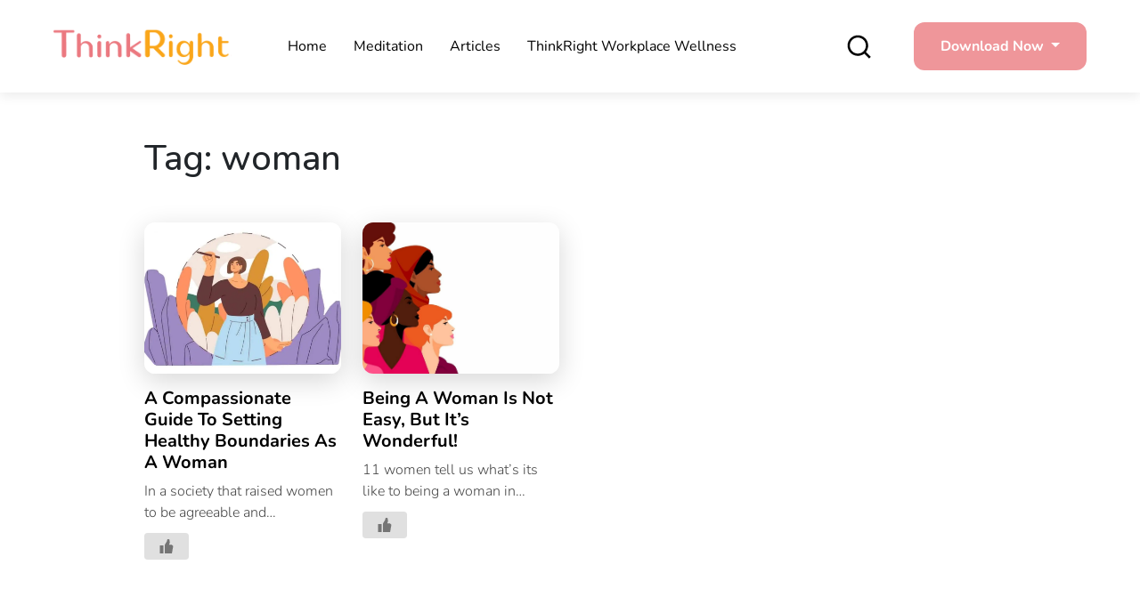

--- FILE ---
content_type: text/html; charset=UTF-8
request_url: https://www.thinkrightme.com/tag/woman/
body_size: 35200
content:
<!doctype html>
<html lang="en-US">
<head><meta charset="UTF-8"><script>if(navigator.userAgent.match(/MSIE|Internet Explorer/i)||navigator.userAgent.match(/Trident\/7\..*?rv:11/i)){var href=document.location.href;if(!href.match(/[?&]nowprocket/)){if(href.indexOf("?")==-1){if(href.indexOf("#")==-1){document.location.href=href+"?nowprocket=1"}else{document.location.href=href.replace("#","?nowprocket=1#")}}else{if(href.indexOf("#")==-1){document.location.href=href+"&nowprocket=1"}else{document.location.href=href.replace("#","&nowprocket=1#")}}}}</script><script>(()=>{class RocketLazyLoadScripts{constructor(){this.v="1.2.5.1",this.triggerEvents=["keydown","mousedown","mousemove","touchmove","touchstart","touchend","wheel"],this.userEventHandler=this.t.bind(this),this.touchStartHandler=this.i.bind(this),this.touchMoveHandler=this.o.bind(this),this.touchEndHandler=this.h.bind(this),this.clickHandler=this.u.bind(this),this.interceptedClicks=[],this.interceptedClickListeners=[],this.l(this),window.addEventListener("pageshow",(t=>{this.persisted=t.persisted,this.everythingLoaded&&this.m()})),document.addEventListener("DOMContentLoaded",(()=>{this.p()})),this.delayedScripts={normal:[],async:[],defer:[]},this.trash=[],this.allJQueries=[]}k(t){document.hidden?t.t():(this.triggerEvents.forEach((e=>window.addEventListener(e,t.userEventHandler,{passive:!0}))),window.addEventListener("touchstart",t.touchStartHandler,{passive:!0}),window.addEventListener("mousedown",t.touchStartHandler),document.addEventListener("visibilitychange",t.userEventHandler))}_(){this.triggerEvents.forEach((t=>window.removeEventListener(t,this.userEventHandler,{passive:!0}))),document.removeEventListener("visibilitychange",this.userEventHandler)}i(t){"HTML"!==t.target.tagName&&(window.addEventListener("touchend",this.touchEndHandler),window.addEventListener("mouseup",this.touchEndHandler),window.addEventListener("touchmove",this.touchMoveHandler,{passive:!0}),window.addEventListener("mousemove",this.touchMoveHandler),t.target.addEventListener("click",this.clickHandler),this.L(t.target,!0),this.M(t.target,"onclick","rocket-onclick"),this.C())}o(t){window.removeEventListener("touchend",this.touchEndHandler),window.removeEventListener("mouseup",this.touchEndHandler),window.removeEventListener("touchmove",this.touchMoveHandler,{passive:!0}),window.removeEventListener("mousemove",this.touchMoveHandler),t.target.removeEventListener("click",this.clickHandler),this.L(t.target,!1),this.M(t.target,"rocket-onclick","onclick"),this.O()}h(){window.removeEventListener("touchend",this.touchEndHandler),window.removeEventListener("mouseup",this.touchEndHandler),window.removeEventListener("touchmove",this.touchMoveHandler,{passive:!0}),window.removeEventListener("mousemove",this.touchMoveHandler)}u(t){t.target.removeEventListener("click",this.clickHandler),this.L(t.target,!1),this.M(t.target,"rocket-onclick","onclick"),this.interceptedClicks.push(t),t.preventDefault(),t.stopPropagation(),t.stopImmediatePropagation(),this.O()}D(){window.removeEventListener("touchstart",this.touchStartHandler,{passive:!0}),window.removeEventListener("mousedown",this.touchStartHandler),this.interceptedClicks.forEach((t=>{t.target.dispatchEvent(new MouseEvent("click",{view:t.view,bubbles:!0,cancelable:!0}))}))}l(t){EventTarget.prototype.addEventListenerBase=EventTarget.prototype.addEventListener,EventTarget.prototype.addEventListener=function(e,i,o){"click"!==e||t.windowLoaded||i===t.clickHandler||t.interceptedClickListeners.push({target:this,func:i,options:o}),(this||window).addEventListenerBase(e,i,o)}}L(t,e){this.interceptedClickListeners.forEach((i=>{i.target===t&&(e?t.removeEventListener("click",i.func,i.options):t.addEventListener("click",i.func,i.options))})),t.parentNode!==document.documentElement&&this.L(t.parentNode,e)}S(){return new Promise((t=>{this.T?this.O=t:t()}))}C(){this.T=!0}O(){this.T=!1}M(t,e,i){t.hasAttribute&&t.hasAttribute(e)&&(event.target.setAttribute(i,event.target.getAttribute(e)),event.target.removeAttribute(e))}t(){this._(this),"loading"===document.readyState?document.addEventListener("DOMContentLoaded",this.R.bind(this)):this.R()}p(){let t=[];document.querySelectorAll("script[type=rocketlazyloadscript][data-rocket-src]").forEach((e=>{let i=e.getAttribute("data-rocket-src");if(i&&0!==i.indexOf("data:")){0===i.indexOf("//")&&(i=location.protocol+i);try{const o=new URL(i).origin;o!==location.origin&&t.push({src:o,crossOrigin:e.crossOrigin||"module"===e.getAttribute("data-rocket-type")})}catch(t){}}})),t=[...new Map(t.map((t=>[JSON.stringify(t),t]))).values()],this.j(t,"preconnect")}async R(){this.lastBreath=Date.now(),this.P(this),this.F(this),this.q(),this.A(),this.I(),await this.U(this.delayedScripts.normal),await this.U(this.delayedScripts.defer),await this.U(this.delayedScripts.async);try{await this.W(),await this.H(this),await this.J()}catch(t){console.error(t)}window.dispatchEvent(new Event("rocket-allScriptsLoaded")),this.everythingLoaded=!0,this.S().then((()=>{this.D()})),this.N()}A(){document.querySelectorAll("script[type=rocketlazyloadscript]").forEach((t=>{t.hasAttribute("data-rocket-src")?t.hasAttribute("async")&&!1!==t.async?this.delayedScripts.async.push(t):t.hasAttribute("defer")&&!1!==t.defer||"module"===t.getAttribute("data-rocket-type")?this.delayedScripts.defer.push(t):this.delayedScripts.normal.push(t):this.delayedScripts.normal.push(t)}))}async B(t){if(await this.G(),!0!==t.noModule||!("noModule"in HTMLScriptElement.prototype))return new Promise((e=>{let i;function o(){(i||t).setAttribute("data-rocket-status","executed"),e()}try{if(navigator.userAgent.indexOf("Firefox/")>0||""===navigator.vendor)i=document.createElement("script"),[...t.attributes].forEach((t=>{let e=t.nodeName;"type"!==e&&("data-rocket-type"===e&&(e="type"),"data-rocket-src"===e&&(e="src"),i.setAttribute(e,t.nodeValue))})),t.text&&(i.text=t.text),i.hasAttribute("src")?(i.addEventListener("load",o),i.addEventListener("error",(function(){i.setAttribute("data-rocket-status","failed"),e()})),setTimeout((()=>{i.isConnected||e()}),1)):(i.text=t.text,o()),t.parentNode.replaceChild(i,t);else{const i=t.getAttribute("data-rocket-type"),n=t.getAttribute("data-rocket-src");i?(t.type=i,t.removeAttribute("data-rocket-type")):t.removeAttribute("type"),t.addEventListener("load",o),t.addEventListener("error",(function(){t.setAttribute("data-rocket-status","failed"),e()})),n?(t.removeAttribute("data-rocket-src"),t.src=n):t.src="data:text/javascript;base64,"+window.btoa(unescape(encodeURIComponent(t.text)))}}catch(i){t.setAttribute("data-rocket-status","failed"),e()}}));t.setAttribute("data-rocket-status","skipped")}async U(t){const e=t.shift();return e&&e.isConnected?(await this.B(e),this.U(t)):Promise.resolve()}I(){this.j([...this.delayedScripts.normal,...this.delayedScripts.defer,...this.delayedScripts.async],"preload")}j(t,e){var i=document.createDocumentFragment();t.forEach((t=>{const o=t.getAttribute&&t.getAttribute("data-rocket-src")||t.src;if(o){const n=document.createElement("link");n.href=o,n.rel=e,"preconnect"!==e&&(n.as="script"),t.getAttribute&&"module"===t.getAttribute("data-rocket-type")&&(n.crossOrigin=!0),t.crossOrigin&&(n.crossOrigin=t.crossOrigin),t.integrity&&(n.integrity=t.integrity),i.appendChild(n),this.trash.push(n)}})),document.head.appendChild(i)}P(t){let e={};function i(i,o){return e[o].eventsToRewrite.indexOf(i)>=0&&!t.everythingLoaded?"rocket-"+i:i}function o(t,o){!function(t){e[t]||(e[t]={originalFunctions:{add:t.addEventListener,remove:t.removeEventListener},eventsToRewrite:[]},t.addEventListener=function(){arguments[0]=i(arguments[0],t),e[t].originalFunctions.add.apply(t,arguments)},t.removeEventListener=function(){arguments[0]=i(arguments[0],t),e[t].originalFunctions.remove.apply(t,arguments)})}(t),e[t].eventsToRewrite.push(o)}function n(e,i){let o=e[i];e[i]=null,Object.defineProperty(e,i,{get:()=>o||function(){},set(n){t.everythingLoaded?o=n:e["rocket"+i]=o=n}})}o(document,"DOMContentLoaded"),o(window,"DOMContentLoaded"),o(window,"load"),o(window,"pageshow"),o(document,"readystatechange"),n(document,"onreadystatechange"),n(window,"onload"),n(window,"onpageshow")}F(t){let e;function i(e){return t.everythingLoaded?e:e.split(" ").map((t=>"load"===t||0===t.indexOf("load.")?"rocket-jquery-load":t)).join(" ")}function o(o){if(o&&o.fn&&!t.allJQueries.includes(o)){o.fn.ready=o.fn.init.prototype.ready=function(e){return t.domReadyFired?e.bind(document)(o):document.addEventListener("rocket-DOMContentLoaded",(()=>e.bind(document)(o))),o([])};const e=o.fn.on;o.fn.on=o.fn.init.prototype.on=function(){return this[0]===window&&("string"==typeof arguments[0]||arguments[0]instanceof String?arguments[0]=i(arguments[0]):"object"==typeof arguments[0]&&Object.keys(arguments[0]).forEach((t=>{const e=arguments[0][t];delete arguments[0][t],arguments[0][i(t)]=e}))),e.apply(this,arguments),this},t.allJQueries.push(o)}e=o}o(window.jQuery),Object.defineProperty(window,"jQuery",{get:()=>e,set(t){o(t)}})}async H(t){const e=document.querySelector("script[data-webpack]");e&&(await async function(){return new Promise((t=>{e.addEventListener("load",t),e.addEventListener("error",t)}))}(),await t.K(),await t.H(t))}async W(){this.domReadyFired=!0,await this.G(),document.dispatchEvent(new Event("rocket-readystatechange")),await this.G(),document.rocketonreadystatechange&&document.rocketonreadystatechange(),await this.G(),document.dispatchEvent(new Event("rocket-DOMContentLoaded")),await this.G(),window.dispatchEvent(new Event("rocket-DOMContentLoaded"))}async J(){await this.G(),document.dispatchEvent(new Event("rocket-readystatechange")),await this.G(),document.rocketonreadystatechange&&document.rocketonreadystatechange(),await this.G(),window.dispatchEvent(new Event("rocket-load")),await this.G(),window.rocketonload&&window.rocketonload(),await this.G(),this.allJQueries.forEach((t=>t(window).trigger("rocket-jquery-load"))),await this.G();const t=new Event("rocket-pageshow");t.persisted=this.persisted,window.dispatchEvent(t),await this.G(),window.rocketonpageshow&&window.rocketonpageshow({persisted:this.persisted}),this.windowLoaded=!0}m(){document.onreadystatechange&&document.onreadystatechange(),window.onload&&window.onload(),window.onpageshow&&window.onpageshow({persisted:this.persisted})}q(){const t=new Map;document.write=document.writeln=function(e){const i=document.currentScript;i||console.error("WPRocket unable to document.write this: "+e);const o=document.createRange(),n=i.parentElement;let s=t.get(i);void 0===s&&(s=i.nextSibling,t.set(i,s));const c=document.createDocumentFragment();o.setStart(c,0),c.appendChild(o.createContextualFragment(e)),n.insertBefore(c,s)}}async G(){Date.now()-this.lastBreath>45&&(await this.K(),this.lastBreath=Date.now())}async K(){return document.hidden?new Promise((t=>setTimeout(t))):new Promise((t=>requestAnimationFrame(t)))}N(){this.trash.forEach((t=>t.remove()))}static run(){const t=new RocketLazyLoadScripts;t.k(t)}}RocketLazyLoadScripts.run()})();</script>
	
	<meta name="viewport" content="width=device-width, initial-scale=1">
	<link rel="profile" href="https://gmpg.org/xfn/11">
	
	<meta name='robots' content='index, follow, max-image-preview:large, max-snippet:-1, max-video-preview:-1' />

	<!-- This site is optimized with the Yoast SEO Premium plugin v20.8 (Yoast SEO v22.6) - https://yoast.com/wordpress/plugins/seo/ -->
	<title>woman Archives - ThinkRight</title>
<link rel="preload" as="font" href="https://www.thinkrightme.com/wp-content/uploads/omgf/omgf-stylesheet-89/nunito-normal-latin.woff2" crossorigin>
	<link rel="canonical" href="https://www.thinkrightme.com/tag/woman/" />
	<meta property="og:locale" content="en_US" />
	<meta property="og:type" content="article" />
	<meta property="og:title" content="woman Archives - ThinkRight" />
	<meta property="og:url" content="https://www.thinkrightme.com/tag/woman/" />
	<meta property="og:site_name" content="ThinkRight" />
	<meta name="twitter:card" content="summary_large_image" />
	<meta name="twitter:site" content="@ThinkRightMe" />
	<script type="application/ld+json" class="yoast-schema-graph">{"@context":"https://schema.org","@graph":[{"@type":"CollectionPage","@id":"https://www.thinkrightme.com/tag/woman/","url":"https://www.thinkrightme.com/tag/woman/","name":"woman Archives - ThinkRight","isPartOf":{"@id":"https://www.thinkrightme.com/#website"},"primaryImageOfPage":{"@id":"https://www.thinkrightme.com/tag/woman/#primaryimage"},"image":{"@id":"https://www.thinkrightme.com/tag/woman/#primaryimage"},"thumbnailUrl":"https://www.thinkrightme.com/wp-content/uploads/2022/03/Untitled-design-2022-03-08T105429.540-1110x662-1.png","inLanguage":"en-US"},{"@type":"ImageObject","inLanguage":"en-US","@id":"https://www.thinkrightme.com/tag/woman/#primaryimage","url":"https://www.thinkrightme.com/wp-content/uploads/2022/03/Untitled-design-2022-03-08T105429.540-1110x662-1.png","contentUrl":"https://www.thinkrightme.com/wp-content/uploads/2022/03/Untitled-design-2022-03-08T105429.540-1110x662-1.png","width":1110,"height":662},{"@type":"WebSite","@id":"https://www.thinkrightme.com/#website","url":"https://www.thinkrightme.com/","name":"ThinkRight","description":"","publisher":{"@id":"https://www.thinkrightme.com/#organization"},"potentialAction":[{"@type":"SearchAction","target":{"@type":"EntryPoint","urlTemplate":"https://www.thinkrightme.com/?s={search_term_string}"},"query-input":"required name=search_term_string"}],"inLanguage":"en-US"},{"@type":"Organization","@id":"https://www.thinkrightme.com/#organization","name":"ThinkRight","url":"https://www.thinkrightme.com/","logo":{"@type":"ImageObject","inLanguage":"en-US","@id":"https://www.thinkrightme.com/#/schema/logo/image/","url":"https://www.thinkrightme.com/wp-content/uploads/2024/05/final-logo-29-7-2019-without-tag-line-New-ThinkRight.png","contentUrl":"https://www.thinkrightme.com/wp-content/uploads/2024/05/final-logo-29-7-2019-without-tag-line-New-ThinkRight.png","width":909,"height":188,"caption":"ThinkRight"},"image":{"@id":"https://www.thinkrightme.com/#/schema/logo/image/"},"sameAs":["https://www.facebook.com/ThinkRight.me","https://x.com/ThinkRightMe"]}]}</script>
	<!-- / Yoast SEO Premium plugin. -->


<link rel='dns-prefetch' href='//cdn.jsdelivr.net' />
<link rel='dns-prefetch' href='//cdnjs.cloudflare.com' />

<link rel="alternate" type="application/rss+xml" title="ThinkRight &raquo; Feed" href="https://www.thinkrightme.com/feed/" />
<link rel="alternate" type="application/rss+xml" title="ThinkRight &raquo; Comments Feed" href="https://www.thinkrightme.com/comments/feed/" />
<link rel="alternate" type="application/rss+xml" title="ThinkRight &raquo; woman Tag Feed" href="https://www.thinkrightme.com/tag/woman/feed/" />
<style id='wp-img-auto-sizes-contain-inline-css'>
img:is([sizes=auto i],[sizes^="auto," i]){contain-intrinsic-size:3000px 1500px}
/*# sourceURL=wp-img-auto-sizes-contain-inline-css */
</style>
<style id='wp-emoji-styles-inline-css'>

	img.wp-smiley, img.emoji {
		display: inline !important;
		border: none !important;
		box-shadow: none !important;
		height: 1em !important;
		width: 1em !important;
		margin: 0 0.07em !important;
		vertical-align: -0.1em !important;
		background: none !important;
		padding: 0 !important;
	}
/*# sourceURL=wp-emoji-styles-inline-css */
</style>
<link rel='stylesheet' id='wp-block-library-css' href='https://www.thinkrightme.com/wp-includes/css/dist/block-library/style.min.css?ver=818415e8a94cbbc907cfb31e0342f727' media='all' />
<style id='global-styles-inline-css'>
:root{--wp--preset--aspect-ratio--square: 1;--wp--preset--aspect-ratio--4-3: 4/3;--wp--preset--aspect-ratio--3-4: 3/4;--wp--preset--aspect-ratio--3-2: 3/2;--wp--preset--aspect-ratio--2-3: 2/3;--wp--preset--aspect-ratio--16-9: 16/9;--wp--preset--aspect-ratio--9-16: 9/16;--wp--preset--color--black: #000000;--wp--preset--color--cyan-bluish-gray: #abb8c3;--wp--preset--color--white: #ffffff;--wp--preset--color--pale-pink: #f78da7;--wp--preset--color--vivid-red: #cf2e2e;--wp--preset--color--luminous-vivid-orange: #ff6900;--wp--preset--color--luminous-vivid-amber: #fcb900;--wp--preset--color--light-green-cyan: #7bdcb5;--wp--preset--color--vivid-green-cyan: #00d084;--wp--preset--color--pale-cyan-blue: #8ed1fc;--wp--preset--color--vivid-cyan-blue: #0693e3;--wp--preset--color--vivid-purple: #9b51e0;--wp--preset--gradient--vivid-cyan-blue-to-vivid-purple: linear-gradient(135deg,rgb(6,147,227) 0%,rgb(155,81,224) 100%);--wp--preset--gradient--light-green-cyan-to-vivid-green-cyan: linear-gradient(135deg,rgb(122,220,180) 0%,rgb(0,208,130) 100%);--wp--preset--gradient--luminous-vivid-amber-to-luminous-vivid-orange: linear-gradient(135deg,rgb(252,185,0) 0%,rgb(255,105,0) 100%);--wp--preset--gradient--luminous-vivid-orange-to-vivid-red: linear-gradient(135deg,rgb(255,105,0) 0%,rgb(207,46,46) 100%);--wp--preset--gradient--very-light-gray-to-cyan-bluish-gray: linear-gradient(135deg,rgb(238,238,238) 0%,rgb(169,184,195) 100%);--wp--preset--gradient--cool-to-warm-spectrum: linear-gradient(135deg,rgb(74,234,220) 0%,rgb(151,120,209) 20%,rgb(207,42,186) 40%,rgb(238,44,130) 60%,rgb(251,105,98) 80%,rgb(254,248,76) 100%);--wp--preset--gradient--blush-light-purple: linear-gradient(135deg,rgb(255,206,236) 0%,rgb(152,150,240) 100%);--wp--preset--gradient--blush-bordeaux: linear-gradient(135deg,rgb(254,205,165) 0%,rgb(254,45,45) 50%,rgb(107,0,62) 100%);--wp--preset--gradient--luminous-dusk: linear-gradient(135deg,rgb(255,203,112) 0%,rgb(199,81,192) 50%,rgb(65,88,208) 100%);--wp--preset--gradient--pale-ocean: linear-gradient(135deg,rgb(255,245,203) 0%,rgb(182,227,212) 50%,rgb(51,167,181) 100%);--wp--preset--gradient--electric-grass: linear-gradient(135deg,rgb(202,248,128) 0%,rgb(113,206,126) 100%);--wp--preset--gradient--midnight: linear-gradient(135deg,rgb(2,3,129) 0%,rgb(40,116,252) 100%);--wp--preset--font-size--small: 13px;--wp--preset--font-size--medium: 20px;--wp--preset--font-size--large: 36px;--wp--preset--font-size--x-large: 42px;--wp--preset--spacing--20: 0.44rem;--wp--preset--spacing--30: 0.67rem;--wp--preset--spacing--40: 1rem;--wp--preset--spacing--50: 1.5rem;--wp--preset--spacing--60: 2.25rem;--wp--preset--spacing--70: 3.38rem;--wp--preset--spacing--80: 5.06rem;--wp--preset--shadow--natural: 6px 6px 9px rgba(0, 0, 0, 0.2);--wp--preset--shadow--deep: 12px 12px 50px rgba(0, 0, 0, 0.4);--wp--preset--shadow--sharp: 6px 6px 0px rgba(0, 0, 0, 0.2);--wp--preset--shadow--outlined: 6px 6px 0px -3px rgb(255, 255, 255), 6px 6px rgb(0, 0, 0);--wp--preset--shadow--crisp: 6px 6px 0px rgb(0, 0, 0);}:where(.is-layout-flex){gap: 0.5em;}:where(.is-layout-grid){gap: 0.5em;}body .is-layout-flex{display: flex;}.is-layout-flex{flex-wrap: wrap;align-items: center;}.is-layout-flex > :is(*, div){margin: 0;}body .is-layout-grid{display: grid;}.is-layout-grid > :is(*, div){margin: 0;}:where(.wp-block-columns.is-layout-flex){gap: 2em;}:where(.wp-block-columns.is-layout-grid){gap: 2em;}:where(.wp-block-post-template.is-layout-flex){gap: 1.25em;}:where(.wp-block-post-template.is-layout-grid){gap: 1.25em;}.has-black-color{color: var(--wp--preset--color--black) !important;}.has-cyan-bluish-gray-color{color: var(--wp--preset--color--cyan-bluish-gray) !important;}.has-white-color{color: var(--wp--preset--color--white) !important;}.has-pale-pink-color{color: var(--wp--preset--color--pale-pink) !important;}.has-vivid-red-color{color: var(--wp--preset--color--vivid-red) !important;}.has-luminous-vivid-orange-color{color: var(--wp--preset--color--luminous-vivid-orange) !important;}.has-luminous-vivid-amber-color{color: var(--wp--preset--color--luminous-vivid-amber) !important;}.has-light-green-cyan-color{color: var(--wp--preset--color--light-green-cyan) !important;}.has-vivid-green-cyan-color{color: var(--wp--preset--color--vivid-green-cyan) !important;}.has-pale-cyan-blue-color{color: var(--wp--preset--color--pale-cyan-blue) !important;}.has-vivid-cyan-blue-color{color: var(--wp--preset--color--vivid-cyan-blue) !important;}.has-vivid-purple-color{color: var(--wp--preset--color--vivid-purple) !important;}.has-black-background-color{background-color: var(--wp--preset--color--black) !important;}.has-cyan-bluish-gray-background-color{background-color: var(--wp--preset--color--cyan-bluish-gray) !important;}.has-white-background-color{background-color: var(--wp--preset--color--white) !important;}.has-pale-pink-background-color{background-color: var(--wp--preset--color--pale-pink) !important;}.has-vivid-red-background-color{background-color: var(--wp--preset--color--vivid-red) !important;}.has-luminous-vivid-orange-background-color{background-color: var(--wp--preset--color--luminous-vivid-orange) !important;}.has-luminous-vivid-amber-background-color{background-color: var(--wp--preset--color--luminous-vivid-amber) !important;}.has-light-green-cyan-background-color{background-color: var(--wp--preset--color--light-green-cyan) !important;}.has-vivid-green-cyan-background-color{background-color: var(--wp--preset--color--vivid-green-cyan) !important;}.has-pale-cyan-blue-background-color{background-color: var(--wp--preset--color--pale-cyan-blue) !important;}.has-vivid-cyan-blue-background-color{background-color: var(--wp--preset--color--vivid-cyan-blue) !important;}.has-vivid-purple-background-color{background-color: var(--wp--preset--color--vivid-purple) !important;}.has-black-border-color{border-color: var(--wp--preset--color--black) !important;}.has-cyan-bluish-gray-border-color{border-color: var(--wp--preset--color--cyan-bluish-gray) !important;}.has-white-border-color{border-color: var(--wp--preset--color--white) !important;}.has-pale-pink-border-color{border-color: var(--wp--preset--color--pale-pink) !important;}.has-vivid-red-border-color{border-color: var(--wp--preset--color--vivid-red) !important;}.has-luminous-vivid-orange-border-color{border-color: var(--wp--preset--color--luminous-vivid-orange) !important;}.has-luminous-vivid-amber-border-color{border-color: var(--wp--preset--color--luminous-vivid-amber) !important;}.has-light-green-cyan-border-color{border-color: var(--wp--preset--color--light-green-cyan) !important;}.has-vivid-green-cyan-border-color{border-color: var(--wp--preset--color--vivid-green-cyan) !important;}.has-pale-cyan-blue-border-color{border-color: var(--wp--preset--color--pale-cyan-blue) !important;}.has-vivid-cyan-blue-border-color{border-color: var(--wp--preset--color--vivid-cyan-blue) !important;}.has-vivid-purple-border-color{border-color: var(--wp--preset--color--vivid-purple) !important;}.has-vivid-cyan-blue-to-vivid-purple-gradient-background{background: var(--wp--preset--gradient--vivid-cyan-blue-to-vivid-purple) !important;}.has-light-green-cyan-to-vivid-green-cyan-gradient-background{background: var(--wp--preset--gradient--light-green-cyan-to-vivid-green-cyan) !important;}.has-luminous-vivid-amber-to-luminous-vivid-orange-gradient-background{background: var(--wp--preset--gradient--luminous-vivid-amber-to-luminous-vivid-orange) !important;}.has-luminous-vivid-orange-to-vivid-red-gradient-background{background: var(--wp--preset--gradient--luminous-vivid-orange-to-vivid-red) !important;}.has-very-light-gray-to-cyan-bluish-gray-gradient-background{background: var(--wp--preset--gradient--very-light-gray-to-cyan-bluish-gray) !important;}.has-cool-to-warm-spectrum-gradient-background{background: var(--wp--preset--gradient--cool-to-warm-spectrum) !important;}.has-blush-light-purple-gradient-background{background: var(--wp--preset--gradient--blush-light-purple) !important;}.has-blush-bordeaux-gradient-background{background: var(--wp--preset--gradient--blush-bordeaux) !important;}.has-luminous-dusk-gradient-background{background: var(--wp--preset--gradient--luminous-dusk) !important;}.has-pale-ocean-gradient-background{background: var(--wp--preset--gradient--pale-ocean) !important;}.has-electric-grass-gradient-background{background: var(--wp--preset--gradient--electric-grass) !important;}.has-midnight-gradient-background{background: var(--wp--preset--gradient--midnight) !important;}.has-small-font-size{font-size: var(--wp--preset--font-size--small) !important;}.has-medium-font-size{font-size: var(--wp--preset--font-size--medium) !important;}.has-large-font-size{font-size: var(--wp--preset--font-size--large) !important;}.has-x-large-font-size{font-size: var(--wp--preset--font-size--x-large) !important;}
/*# sourceURL=global-styles-inline-css */
</style>

<style id='classic-theme-styles-inline-css'>
/*! This file is auto-generated */
.wp-block-button__link{color:#fff;background-color:#32373c;border-radius:9999px;box-shadow:none;text-decoration:none;padding:calc(.667em + 2px) calc(1.333em + 2px);font-size:1.125em}.wp-block-file__button{background:#32373c;color:#fff;text-decoration:none}
/*# sourceURL=/wp-includes/css/classic-themes.min.css */
</style>
<link rel='stylesheet' id='nbcpf-intlTelInput-style-css' href='https://www.thinkrightme.com/wp-content/plugins/country-phone-field-contact-form-7/assets/css/intlTelInput.min.css?ver=818415e8a94cbbc907cfb31e0342f727' media='all' />
<link rel='stylesheet' id='nbcpf-countryFlag-style-css' href='https://www.thinkrightme.com/wp-content/plugins/country-phone-field-contact-form-7/assets/css/countrySelect.min.css?ver=818415e8a94cbbc907cfb31e0342f727' media='all' />
<link rel='stylesheet' id='wp-ulike-css' href='https://www.thinkrightme.com/wp-content/plugins/wp-ulike/assets/css/wp-ulike.min.css?ver=4.7.0' media='all' />
<link rel='stylesheet' id='ez-toc-css' href='https://www.thinkrightme.com/wp-content/plugins/easy-table-of-contents/assets/css/screen.min.css?ver=2.0.65' media='all' />
<style id='ez-toc-inline-css'>
div#ez-toc-container .ez-toc-title {font-size: 120%;}div#ez-toc-container .ez-toc-title {font-weight: 500;}div#ez-toc-container ul li {font-size: 95%;}div#ez-toc-container ul li {font-weight: 500;}div#ez-toc-container nav ul ul li {font-size: 90%;}
.ez-toc-container-direction {direction: ltr;}.ez-toc-counter ul{counter-reset: item ;}.ez-toc-counter nav ul li a::before {content: counters(item, ".", decimal) ". ";display: inline-block;counter-increment: item;flex-grow: 0;flex-shrink: 0;margin-right: .2em; float: left; }.ez-toc-widget-direction {direction: ltr;}.ez-toc-widget-container ul{counter-reset: item ;}.ez-toc-widget-container nav ul li a::before {content: counters(item, ".", decimal) ". ";display: inline-block;counter-increment: item;flex-grow: 0;flex-shrink: 0;margin-right: .2em; float: left; }
/*# sourceURL=ez-toc-inline-css */
</style>
<link data-minify="1" rel='stylesheet' id='hfe-style-css' href='https://www.thinkrightme.com/wp-content/cache/min/1/wp-content/plugins/header-footer-elementor/assets/css/header-footer-elementor.css?ver=1755602050' media='all' />
<link data-minify="1" rel='stylesheet' id='elementor-icons-css' href='https://www.thinkrightme.com/wp-content/cache/min/1/wp-content/plugins/elementor/assets/lib/eicons/css/elementor-icons.min.css?ver=1755602050' media='all' />
<link rel='stylesheet' id='elementor-frontend-css' href='https://www.thinkrightme.com/wp-content/plugins/elementor/assets/css/frontend-lite.min.css?ver=3.21.4' media='all' />
<link data-minify="1" rel='stylesheet' id='swiper-css' href='https://www.thinkrightme.com/wp-content/cache/min/1/wp-content/plugins/elementor/assets/lib/swiper/v8/css/swiper.min.css?ver=1755602050' media='all' />
<link rel='stylesheet' id='elementor-post-60598-css' href='https://www.thinkrightme.com/wp-content/uploads/elementor/css/post-60598.css?ver=1714650804' media='all' />
<link data-minify="1" rel='stylesheet' id='font-awesome-5-all-css' href='https://www.thinkrightme.com/wp-content/cache/min/1/wp-content/plugins/elementor/assets/lib/font-awesome/css/all.min.css?ver=1755602050' media='all' />
<link rel='stylesheet' id='font-awesome-4-shim-css' href='https://www.thinkrightme.com/wp-content/plugins/elementor/assets/lib/font-awesome/css/v4-shims.min.css?ver=3.21.4' media='all' />
<link rel='stylesheet' id='elementor-global-css' href='https://www.thinkrightme.com/wp-content/uploads/elementor/css/global.css?ver=1714650805' media='all' />
<link rel='stylesheet' id='elementor-post-120-css' href='https://www.thinkrightme.com/wp-content/uploads/elementor/css/post-120.css?ver=1746611064' media='all' />
<link data-minify="1" rel='stylesheet' id='owl-carosel-css-css' href='https://www.thinkrightme.com/wp-content/cache/min/1/ajax/libs/OwlCarousel2/2.3.4/assets/owl.carousel.min.css?ver=1755602051' media='all' />
<link data-minify="1" rel='stylesheet' id='font-awesome-css' href='https://www.thinkrightme.com/wp-content/cache/min/1/wp-content/plugins/elementor/assets/lib/font-awesome/css/font-awesome.min.css?ver=1755602051' media='all' />
<link data-minify="1" rel='stylesheet' id='slick-css-css' href='https://www.thinkrightme.com/wp-content/cache/min/1/npm/slick-carousel@1.8.1/slick/slick.css?ver=1755602051' media='all' />
<link data-minify="1" rel='stylesheet' id='bootstrap-css' href='https://www.thinkrightme.com/wp-content/cache/min/1/npm/bootstrap@5.1.3/dist/css/bootstrap.min.css?ver=1755602052' media='all' />
<link data-minify="1" rel='stylesheet' id='slick-theme-css' href='https://www.thinkrightme.com/wp-content/cache/min/1/ajax/libs/slick-carousel/1.8.1/slick-theme.min.css?ver=1755602052' media='all' />
<link data-minify="1" rel='stylesheet' id='thinkright-style-css' href='https://www.thinkrightme.com/wp-content/cache/min/1/wp-content/themes/thinkright-child/style.css?ver=1755602053' media='all' />
<link data-minify="1" rel='stylesheet' id='style-fix-css' href='https://www.thinkrightme.com/wp-content/cache/min/1/wp-content/themes/thinkright-child/assets/css/fixed.css?ver=1755602053' media='all' />
<link data-minify="1" rel='stylesheet' id='heateor_sss_frontend_css-css' href='https://www.thinkrightme.com/wp-content/cache/min/1/wp-content/plugins/sassy-social-share/public/css/sassy-social-share-public.css?ver=1755602053' media='all' />
<style id='heateor_sss_frontend_css-inline-css'>
.heateor_sss_button_instagram span.heateor_sss_svg,a.heateor_sss_instagram span.heateor_sss_svg{background:radial-gradient(circle at 30% 107%,#fdf497 0,#fdf497 5%,#fd5949 45%,#d6249f 60%,#285aeb 90%)}.heateor_sss_horizontal_sharing .heateor_sss_svg,.heateor_sss_standard_follow_icons_container .heateor_sss_svg{color:#fff;border-width:0px;border-style:solid;border-color:transparent}.heateor_sss_horizontal_sharing .heateorSssTCBackground{color:#666}.heateor_sss_horizontal_sharing span.heateor_sss_svg:hover,.heateor_sss_standard_follow_icons_container span.heateor_sss_svg:hover{border-color:transparent;}.heateor_sss_vertical_sharing span.heateor_sss_svg,.heateor_sss_floating_follow_icons_container span.heateor_sss_svg{color:#fff;border-width:0px;border-style:solid;border-color:transparent;}.heateor_sss_vertical_sharing .heateorSssTCBackground{color:#666;}.heateor_sss_vertical_sharing span.heateor_sss_svg:hover,.heateor_sss_floating_follow_icons_container span.heateor_sss_svg:hover{border-color:transparent;}div.heateor_sss_mobile_footer{display:none;}@media screen and (max-width:783px){div.heateor_sss_bottom_sharing .heateorSssTCBackground{background-color:white}div.heateor_sss_bottom_sharing{width:100%!important;left:0!important;}div.heateor_sss_bottom_sharing a{width:14.285714285714% !important;}div.heateor_sss_bottom_sharing .heateor_sss_svg{width: 100% !important;}div.heateor_sss_bottom_sharing div.heateorSssTotalShareCount{font-size:1em!important;line-height:28px!important}div.heateor_sss_bottom_sharing div.heateorSssTotalShareText{font-size:.7em!important;line-height:0px!important}div.heateor_sss_mobile_footer{display:block;height:40px;}.heateor_sss_bottom_sharing{padding:0!important;display:block!important;width:auto!important;bottom:-2px!important;top: auto!important;}.heateor_sss_bottom_sharing .heateor_sss_square_count{line-height:inherit;}.heateor_sss_bottom_sharing .heateorSssSharingArrow{display:none;}.heateor_sss_bottom_sharing .heateorSssTCBackground{margin-right:1.1em!important}}div.heateorSssSharingArrow{display:none}
/*# sourceURL=heateor_sss_frontend_css-inline-css */
</style>
<link data-minify="1" rel='stylesheet' id='contact-form-7-css' href='https://www.thinkrightme.com/wp-content/cache/min/1/wp-content/plugins/contact-form-7/includes/css/styles.css?ver=1755602053' media='all' />
<link data-minify="1" rel='stylesheet' id='popup-maker-site-css' href='https://www.thinkrightme.com/wp-content/cache/min/1/wp-content/uploads/pum/pum-site-styles.css?ver=1755602053' media='all' />
<link data-minify="1" rel='stylesheet' id='google-fonts-1-css' href='https://www.thinkrightme.com/wp-content/cache/min/1/wp-content/uploads/omgf/google-fonts-1/google-fonts-1.css?ver=1755602053' media='all' />
<link rel='stylesheet' id='elementor-icons-shared-0-css' href='https://www.thinkrightme.com/wp-content/plugins/elementor/assets/lib/font-awesome/css/fontawesome.min.css?ver=5.15.3' media='all' />
<link data-minify="1" rel='stylesheet' id='elementor-icons-fa-regular-css' href='https://www.thinkrightme.com/wp-content/cache/min/1/wp-content/plugins/elementor/assets/lib/font-awesome/css/regular.min.css?ver=1755602054' media='all' />
<script type="rocketlazyloadscript" data-rocket-src="https://www.thinkrightme.com/wp-includes/js/jquery/jquery.min.js?ver=3.7.1" id="jquery-core-js" defer></script>
<script type="rocketlazyloadscript" data-rocket-src="https://www.thinkrightme.com/wp-includes/js/jquery/jquery-migrate.min.js?ver=3.4.1" id="jquery-migrate-js" defer></script>
<script type="rocketlazyloadscript" data-rocket-src="https://www.thinkrightme.com/wp-content/plugins/elementor/assets/lib/font-awesome/js/v4-shims.min.js?ver=3.21.4" id="font-awesome-4-shim-js" defer></script>
<link rel="https://api.w.org/" href="https://www.thinkrightme.com/wp-json/" /><link rel="alternate" title="JSON" type="application/json" href="https://www.thinkrightme.com/wp-json/wp/v2/tags/599" /><link rel="EditURI" type="application/rsd+xml" title="RSD" href="https://www.thinkrightme.com/xmlrpc.php?rsd" />
<!-- Meta Pixel Code -->
<script type="rocketlazyloadscript">
  !function(f,b,e,v,n,t,s)
  {if(f.fbq)return;n=f.fbq=function(){n.callMethod?
  n.callMethod.apply(n,arguments):n.queue.push(arguments)};
  if(!f._fbq)f._fbq=n;n.push=n;n.loaded=!0;n.version='2.0';
  n.queue=[];t=b.createElement(e);t.async=!0;
  t.src=v;s=b.getElementsByTagName(e)[0];
  s.parentNode.insertBefore(t,s)}(window, document,'script',
  'https://connect.facebook.net/en_US/fbevents.js');
  fbq('init', '1334296950676431');
  fbq('track', 'PageView');
</script>
<noscript><img height="1" width="1" style="display:none"
  src="https://www.facebook.com/tr?id=1334296950676431&ev=PageView&noscript=1"
/></noscript>
<!-- End Meta Pixel Code -->
<!-- Google tag (gtag.js) -->
<script type="rocketlazyloadscript" async data-rocket-src="https://www.googletagmanager.com/gtag/js?id=G-89ERJ7CSB0"></script>
<script type="rocketlazyloadscript">
  window.dataLayer = window.dataLayer || [];
  function gtag(){dataLayer.push(arguments);}
  gtag('js', new Date());

  gtag('config', 'G-89ERJ7CSB0');
</script>
<meta name="generator" content="Elementor 3.21.4; features: e_optimized_assets_loading, e_optimized_css_loading, additional_custom_breakpoints; settings: css_print_method-external, google_font-enabled, font_display-auto">
<link rel="icon" href="https://www.thinkrightme.com/wp-content/uploads/2022/06/image-75-1.png" sizes="32x32" />
<link rel="icon" href="https://www.thinkrightme.com/wp-content/uploads/2022/06/image-75-1.png" sizes="192x192" />
<link rel="apple-touch-icon" href="https://www.thinkrightme.com/wp-content/uploads/2022/06/image-75-1.png" />
<meta name="msapplication-TileImage" content="https://www.thinkrightme.com/wp-content/uploads/2022/06/image-75-1.png" />
		<style id="wp-custom-css">
			 @import url('https://fonts.googleapis.com/css?family=Nunito:300,400,500,600,700,800,900&display=swap');

.team-slider.slick-slider, .blog-slider.slick-slider {
    display: none;
}
.team-slider.slick-slider.slick-initialized, .blog-slider.slick-slider.slick-initialized {
    display: block;
}
 .button-style-rect, .button-style-rect:hover, .button-style-circle, .button-style-circle:hover {
    background: #ef969a !important;
}
.play-pouse-btn i {
    color: #ef969a !important;
}
.nav-link.active {
    color: #ef969a !important;
}
.read-more-btn:hover {
    background: #ef969a;
}
.read-more-btn {
    color: #ef969a !important;
}

.contact-msg {
    margin-top: 1rem;
    font-size: 18px;
}
.contact-msg a {
    color: #03a9f4;
	  font-weight: 500;
}
#discount-msg {
	  position: absolute;
    top: -45px;
    left: 0;
    right: 0;
    bottom: 0;
}
#youtubeModal.modal{
	pointer-events: none;
}
#youtubeModal .modal-dialog {
    max-width: 1100px !important;
    max-height: 600px !important;
	  pointer-events: auto;
}
iframe#youtube-video {
    width: 100% !important;
    height: 600px !important;
}
#enquiry-form .wpcf7-form.invalid .wpcf7-spinner {
    visibility: hidden !important;
}
#enquiry-form .wpcf7-acceptance label{display: flex;
    align-items: center;}
#enquiry-form input[type="checkbox"] {
    content: '';
    -webkit-appearance: none;
    background-color: transparent;
    border: 2px solid #ef969a;
    box-shadow: 0 1px 2px rgba(0, 0, 0, 0.05), inset 0px -15px 10px -12px rgba(0, 0, 0, 0.05);
    padding: 7px;
    display: inline-block;
    position: relative;
    vertical-align: middle;
    cursor: pointer;
    margin-right: 10px;
    border-radius: 2px;
}
#enquiry-form input[type="checkbox"]:checked {
    background-color: #ef969a;
}
#enquiry-form input[type="checkbox"]:checked + span:after {
    content: '';
    display: block;
    position: absolute;
    top: 1px;
    left: 22px;
    width: 6px;
    height: 10px;
    border: solid #fff;
    border-width: 0 2px 2px 0;
    transform: rotate(45deg);
}
#youtubeModal .modal-content{
	background-color: transparent;
	border: none;
}
.effortless-setup-team-slider .slick-dots{
    bottom: 0;
}
@media(max-width:768px){
	#navbarDropdown2 {
    border-radius: 20px;
}
	.calculator__details__value {
    font-size: 18px;
}
	.contact-msg {
    font-size: 16px;
}
 .slider-for .slick-next,
.slider-for .slick-prev {
  top: 298px;     
	bottom: auto;
  z-index: 99;
}
.slider-for .slick-prev,
 .team-slider .slick-prev {
   left: 0px !important;
	 z-index: 99;
}
.slider-for .slick-next,
.team-slider .slick-next {
  right: 15px !important;
            }
	.blog-slider .slick-prev {left: auto;right: 105px;}
	.blog-slider .slick-prev, .blog-slider .slick-next {top: -26px;} 
	.blog-slider .slick-next { right: 50px;}
	
 #youtubeModal .modal-dialog {
                max-width: 90%;
                max-height: 250px;
            }
   .hero-section a img {
                width: 180px;
 }
.slick-current .mindset-block {
    background: linear-gradient(180deg,#fff3e3b2 0%,#f0c8c8 180%);
}
}
@media(min-width:700px){
	.custom-tabs-with-img .elementor-widget-tabs.elementor-tabs-view-vertical .elementor-tabs{
		flex-direction:row-reverse !important;
		justify-content: space-between;
	}
	.elementor-widget-tabs .elementor-tab-content {
    padding-top: 0px !important;
}
	.custom-tabs-with-img .elementor-tabs-content-wrapper{
		border:0;
		max-width: 340px;
		background-color: transparent !important;
	}
	.custom-tabs-with-img .elementor-tab-title{
		border-radius:12px;
		min-height: 100px;
		margin-bottom:1.2rem;
		border: 2px solid #f97259 !important;
		display: flex;
    align-items: center;
		font-weight:700 !important;
	}
	.custom-tabs-with-img .elementor-tabs-content-wrapper img{
		border-radius:12px
	}
	.elementor-widget-tabs.elementor-tabs-view-vertical .elementor-tabs-wrapper{
		align-self: start;
	}
	.elementor-tabs p:last-child{
		margin-bottom:0 !important;
	}
}
@media(max-width:600px){
	.custom-tabs-with-img .elementor-tabs-content-wrapper{
		background-color: transparent !important;
	}
.custom-tabs-with-img .elementor-tab-title{
		border-radius:50px;
		min-height: 100px;
		margin-bottom:1.2rem;
		border: 2px solid #f97259 !important;
		display: flex;
    align-items: center;
	text-align:left;
	line-height:22px !important;
	padding: 25px !important;
	}
.elementor-tab-mobile-title.elementor-active{
	background: #f97259;
}
	.footer-bottom-menu .hfe-nav-menu li{
		position:relative;
	}
	.footer-bottom-menu .hfe-nav-menu li:not(:last-child):after {
    content: '';
    position: absolute;
    right: -5px;
    top: 10px;
    width: 1px;
    height: 17px;
    background: #9A9EA6;
}
	.addtoany_shortcode{
		text-align:left;
	}
}

.success-popup{
	display: none !important;
}		</style>
		<noscript><style id="rocket-lazyload-nojs-css">.rll-youtube-player, [data-lazy-src]{display:none !important;}</style></noscript>	<meta name="p:domain_verify" content="c580cc6d818d540562f0a85df1394730"/>
	
	<!-- Global site tag (gtag.js) - Google Ads: 777639908 -->
	<script type="rocketlazyloadscript" async data-rocket-src="https://www.googletagmanager.com/gtag/js?id=AW-777639908"></script>
	<script type="rocketlazyloadscript">
	window.dataLayer = window.dataLayer || [];
  	function gtag(){dataLayer.push(arguments);}
  	gtag('js', new Date());
  	gtag('config', 'AW-777639908');
	</script>
    <script type="rocketlazyloadscript" async data-rocket-src="https://pagead2.googlesyndication.com/pagead/js/adsbygoogle.js?client=ca-pub-5437170403468376"
     crossorigin="anonymous"></script>
     <link data-minify="1" href="https://www.thinkrightme.com/wp-content/cache/min/1/wp-content/uploads/omgf/omgf-stylesheet-81/omgf-stylesheet-81.css?ver=1755602054" rel="stylesheet">
<link data-minify="1" rel='stylesheet' id='hfe-widgets-style-css' href='https://www.thinkrightme.com/wp-content/cache/min/1/wp-content/plugins/header-footer-elementor/inc/widgets-css/frontend.css?ver=1755602055' media='all' />
<link rel='stylesheet' id='e-animations-css' href='https://www.thinkrightme.com/wp-content/plugins/elementor/assets/lib/animations/animations.min.css?ver=3.21.4' media='all' />
</head>

<body data-rsssl=1 class="archive tag tag-woman tag-599 wp-custom-logo wp-theme-thinkright wp-child-theme-thinkright-child ehf-footer ehf-template-thinkright ehf-stylesheet-thinkright-child hfeed elementor-default elementor-kit-60598">
	<!-- <script type="rocketlazyloadscript" data-rocket-src="https://code.responsivevoice.org/responsivevoice.js?key=Q47OBhLK"></script> -->
<div id="page" class="site">
	<a class="skip-link screen-reader-text" href="#primary">Skip to content</a>
	<header id="header" class="header d-none d-lg-block">
	  <nav class="navbar navbar-expand-lg navbar-light bg-light cs-menu">
	    <div class="container-fluid">
	      <a class="navbar-brand me-lg-5" href="https://www.thinkrightme.com" title="Logo">
	      		        <img width="909" height="188" src="data:image/svg+xml,%3Csvg%20xmlns='http://www.w3.org/2000/svg'%20viewBox='0%200%20909%20188'%3E%3C/svg%3E" class="img-fluid custom-logo" alt="Logo" data-lazy-src="https://www.thinkrightme.com/wp-content/uploads/2024/05/final-logo-29-7-2019-without-tag-line-New-ThinkRight.png"><noscript><img width="909" height="188" src="https://www.thinkrightme.com/wp-content/uploads/2024/05/final-logo-29-7-2019-without-tag-line-New-ThinkRight.png" class="img-fluid custom-logo" alt="Logo"></noscript>
	      </a>
	      <!-- <button class="navbar-toggler" type="button" data-bs-toggle="collapse" data-bs-target="#navbarmenu" aria-controls="navbarmenu" aria-expanded="false" aria-label="Toggle navigation">
	        <span class="navbar-toggler-icon"></span>
	      </button> -->
	      <div class="collapse navbar-collapse" id="navbarmenu-desk">
	        <ul class="navbar-nav me-auto mb-2 mb-lg-0"><li id="menu-item-235" class="menu-item menu-item-type-post_type menu-item-object-page menu-item-home menu-item-235 nav-item"><a href="https://www.thinkrightme.com/" class="nav-link">Home</a></li>
<li id="menu-item-15" class="menu-item menu-item-type-post_type menu-item-object-page menu-item-15 nav-item"><a href="https://www.thinkrightme.com/meditation/" class="nav-link">Meditation</a></li>
<li id="menu-item-16" class="menu-item menu-item-type-post_type menu-item-object-page menu-item-16 nav-item"><a href="https://www.thinkrightme.com/articles/" class="nav-link">Articles</a></li>
<li id="menu-item-72511" class="menu-item menu-item-type-post_type menu-item-object-page menu-item-72511 nav-item"><a href="https://www.thinkrightme.com/thinkright-corporate/" class="nav-link">ThinkRight Workplace Wellness</a></li>
<li id="menu-item-17" class="d-none menu-item menu-item-type-custom menu-item-object-custom menu-item-17 nav-item"><a href="https://user.thinkrightme.com/" class="nav-link">Web App</a></li>
<li id="menu-item-18" class="d-none menu-item menu-item-type-post_type menu-item-object-page menu-item-18 nav-item"><a href="https://www.thinkrightme.com/corporate-wellness/" class="nav-link">Corporate Plans</a></li>
<li id="menu-item-63074" class="d-none menu-item menu-item-type-post_type menu-item-object-page menu-item-63074 nav-item"><a href="https://www.thinkrightme.com/hi/articles-hi/" class="nav-link">TRM हिन्दी</a></li>
</ul>	      </div>
      		<div class="right-icons d-flex justify-content-between align-items-center">
      			<!-- <a href="<?php// echo site_url().'/search'; ?> " class="align-self-center me-5 searchbar-toggler"><img width="27" height="27" src="<?php// echo get_stylesheet_directory_uri().'/assets/images/search-icon.svg'; ?>"></a> -->
      								<a href="https://www.thinkrightme.com/search " aria-label="search" class="align-self-center me-5 searchbar-toggler"><img width="27" height="27" src="data:image/svg+xml,%3Csvg%20xmlns='http://www.w3.org/2000/svg'%20viewBox='0%200%2027%2027'%3E%3C/svg%3E" alt="search" data-lazy-src="https://www.thinkrightme.com/wp-content/themes/thinkright-child/assets/images/search-icon.svg"><noscript><img width="27" height="27" src="https://www.thinkrightme.com/wp-content/themes/thinkright-child/assets/images/search-icon.svg" alt="search"></noscript></a>
				      			<div class="dropdown">
		            <a class="nav-link dropdown-toggle button-style-rect font-bold" href="#" id="navbarDropdown" role="button" data-bs-toggle="dropdown" aria-expanded="false">
		                Download Now		            </a>
		              <div class="dropdown-menu os-drop-btn" aria-labelledby="navbarDropdown">
		                <div class="p-3">
		                	<p class="downl-app-text">Download  The App </p>
		                	<div class="d-flex justify-content-between mb-3 align-items-center">
		                		<div class="os-img">
		                			<a href="https://apps.apple.com/in/app/thinkright-meditation-sleep/id1367849764" target="_blank"><img width="252" height="84" src="data:image/svg+xml,%3Csvg%20xmlns='http://www.w3.org/2000/svg'%20viewBox='0%200%20252%2084'%3E%3C/svg%3E" class="img-fluid" alt="ios" data-lazy-src="https://www.thinkrightme.com/wp-content/uploads/2022/06/ios-logo-dwnd.png"><noscript><img width="252" height="84" src="https://www.thinkrightme.com/wp-content/uploads/2022/06/ios-logo-dwnd.png" class="img-fluid" alt="ios"></noscript></a>
		                		</div>
		                		<div class="os-img">
		                			<a href="https://play.google.com/store/apps/details?id=in.publicam.thinkrightme&referrer=utm_source%3DTR%2520Website&pli=1" target="_blank"><img width="252" height="74" src="data:image/svg+xml,%3Csvg%20xmlns='http://www.w3.org/2000/svg'%20viewBox='0%200%20252%2074'%3E%3C/svg%3E" class="img-fluid" alt="android" data-lazy-src="https://www.thinkrightme.com/wp-content/uploads/2022/05/image-77.png"><noscript><img width="252" height="74" src="https://www.thinkrightme.com/wp-content/uploads/2022/05/image-77.png" class="img-fluid" alt="android"></noscript></a>
		                		</div>
		                	</div>
		                	<div class="top-qr mb-2">
		                		<img width="236" height="220" src="data:image/svg+xml,%3Csvg%20xmlns='http://www.w3.org/2000/svg'%20viewBox='0%200%20236%20220'%3E%3C/svg%3E" class="img-fluid d-block mx-auto" alt="Qr code" data-lazy-src="https://www.thinkrightme.com/wp-content/themes/thinkright-child/assets/images/qr1.png"><noscript><img width="236" height="220" src="https://www.thinkrightme.com/wp-content/themes/thinkright-child/assets/images/qr1.png" class="img-fluid d-block mx-auto" alt="Qr code"></noscript>
		                		<p class="downl-app-text text-center mb-0">Scan and download  the app  </p>
		                	</div>
		                </div>
		              </div>
		        </div>
      		</div>
	    </div>
	  </nav>
	</header>
	<header id="header-mob" class="header d-lg-none mobile">
	  <nav class="navbar navbar-expand-lg navbar-light bg-light cs-menu">
	    <div class="container-fluid justify-content-between ">
	      <button class="navbar-toggler border-0" type="button" data-bs-toggle="collapse" data-bs-target="#navbarmenu" aria-controls="navbarmenu" aria-expanded="false" aria-label="Toggle navigation">
	        <span class="navbar-toggler-icon"></span>
	      </button>
	      <a class="navbar-brand me-lg-5" href="https://www.thinkrightme.com">
	      		        <img width="909" height="188" src="data:image/svg+xml,%3Csvg%20xmlns='http://www.w3.org/2000/svg'%20viewBox='0%200%20909%20188'%3E%3C/svg%3E" class="img-fluid custom-logo" alt="Logo" data-lazy-src="https://www.thinkrightme.com/wp-content/uploads/2024/05/final-logo-29-7-2019-without-tag-line-New-ThinkRight.png"><noscript><img width="909" height="188" src="https://www.thinkrightme.com/wp-content/uploads/2024/05/final-logo-29-7-2019-without-tag-line-New-ThinkRight.png" class="img-fluid custom-logo" alt="Logo"></noscript>
	      </a>
	      <div class="d-flex justify-content-between">	
	      	<a href="https://www.thinkrightme.com/search" class="align-self-center me-3 searchbar-toggler" aria-label="search">
      			<svg xmlns="http://www.w3.org/2000/svg" width="20" height="20" viewBox="0 0 28 28" fill="none">
							<path d="M22.0414 20.1561L27.7521 25.8654L25.8654 27.7521L20.1561 22.0414C18.0317 23.7444 15.3894 24.6706 12.6667 24.6667C6.04275 24.6667 0.666748 19.2907 0.666748 12.6667C0.666748 6.04275 6.04275 0.666748 12.6667 0.666748C19.2907 0.666748 24.6667 6.04275 24.6667 12.6667C24.6706 15.3894 23.7444 18.0317 22.0414 20.1561ZM19.3667 19.1667C21.0589 17.4266 22.0039 15.094 22.0001 12.6667C22.0001 7.50941 17.8227 3.33341 12.6667 3.33341C7.50941 3.33341 3.33341 7.50941 3.33341 12.6667C3.33341 17.8227 7.50941 22.0001 12.6667 22.0001C15.094 22.0039 17.4266 21.0589 19.1667 19.3667L19.3667 19.1667Z" fill="#000"/>
				</svg>
      		</a>
      		<div class="dropdown">
	            <a class="nav-link dropdown-toggle button-style-rect" href="#" id="navbarDropdown2" role="button" data-bs-toggle="dropdown" aria-expanded="false">
	                <span class="">Get App</span>
	            </a>
	              <div class="dropdown-menu os-drop-btn" aria-labelledby="navbarDropdown2">
	                <div class="p-3">
	                	<p class="downl-app-text">Download  The App </p>
	                	<div class="d-flex justify-content-between mb-3 align-items-center">
	                		<div class="os-img">
	                			<a href="https://apps.apple.com/in/app/thinkright-meditation-sleep/id1367849764" target="_blank"><img width="252" height="84" src="data:image/svg+xml,%3Csvg%20xmlns='http://www.w3.org/2000/svg'%20viewBox='0%200%20252%2084'%3E%3C/svg%3E" class="img-fluid" alt="ios" data-lazy-src="https://www.thinkrightme.com/wp-content/uploads/2022/06/ios-logo-dwnd.png"><noscript><img width="252" height="84" src="https://www.thinkrightme.com/wp-content/uploads/2022/06/ios-logo-dwnd.png" class="img-fluid" alt="ios"></noscript></a>
	                		</div>
	                		<div class="os-img">
	                			<a href="https://play.google.com/store/apps/details?id=in.publicam.thinkrightme&referrer=utm_source%3DTR%2520Website&pli=1" target="_blank"><img width="252" height="74" src="data:image/svg+xml,%3Csvg%20xmlns='http://www.w3.org/2000/svg'%20viewBox='0%200%20252%2074'%3E%3C/svg%3E" class="img-fluid" alt="android" data-lazy-src="https://www.thinkrightme.com/wp-content/uploads/2022/05/image-77.png"><noscript><img width="252" height="74" src="https://www.thinkrightme.com/wp-content/uploads/2022/05/image-77.png" class="img-fluid" alt="android"></noscript></a>
	                		</div>
	                	</div>
	                	<div class="top-qr mb-2">
	                		<img width="236" height="220" src="data:image/svg+xml,%3Csvg%20xmlns='http://www.w3.org/2000/svg'%20viewBox='0%200%20236%20220'%3E%3C/svg%3E" class="img-fluid d-block mx-auto" alt="Qr code" data-lazy-src="https://www.thinkrightme.com/wp-content/themes/thinkright-child/assets/images/qr1.png"><noscript><img width="236" height="220" src="https://www.thinkrightme.com/wp-content/themes/thinkright-child/assets/images/qr1.png" class="img-fluid d-block mx-auto" alt="Qr code"></noscript>
	                		<p class="downl-app-text text-center mb-0">Scan and download  the app  </p>
	                	</div>
	                </div>
	              </div>
	      </div>
	      </div>
	      <div class="collapse navbar-collapse" id="navbarmenu">
	        <ul class="navbar-nav me-auto mb-2 mb-lg-0"><li class="nav-item menu-item menu-item-type-post_type menu-item-object-page menu-item-home menu-item-235 nav-item"><a href="https://www.thinkrightme.com/" class="nav-link">Home</a></li>
<li class="nav-item menu-item menu-item-type-post_type menu-item-object-page menu-item-15 nav-item"><a href="https://www.thinkrightme.com/meditation/" class="nav-link">Meditation</a></li>
<li class="nav-item menu-item menu-item-type-post_type menu-item-object-page menu-item-16 nav-item"><a href="https://www.thinkrightme.com/articles/" class="nav-link">Articles</a></li>
<li class="nav-item menu-item menu-item-type-post_type menu-item-object-page menu-item-72511 nav-item"><a href="https://www.thinkrightme.com/thinkright-corporate/" class="nav-link">ThinkRight Workplace Wellness</a></li>
<li class="nav-item d-none menu-item menu-item-type-custom menu-item-object-custom menu-item-17 nav-item"><a href="https://user.thinkrightme.com/" class="nav-link">Web App</a></li>
<li class="nav-item d-none menu-item menu-item-type-post_type menu-item-object-page menu-item-18 nav-item"><a href="https://www.thinkrightme.com/corporate-wellness/" class="nav-link">Corporate Plans</a></li>
<li class="nav-item d-none menu-item menu-item-type-post_type menu-item-object-page menu-item-63074 nav-item"><a href="https://www.thinkrightme.com/hi/articles-hi/" class="nav-link">TRM हिन्दी</a></li>
</ul>	      </div>
	    </div>
	  </nav>
	</header><style type="text/css">
	.posts-navigation .nav-links{
		display: flex;
		justify-content: center;
		margin-top: 3rem;
	}
	.posts-navigation .nav-links .nav-previous {
		margin-right: 1rem;
	}
	.posts-navigation .nav-links a{
		display: inline-block;
		padding: 10px 15px;
		background: #ff7259;
		color: #fff;
		border-radius: 40px;
	}
	.articles-image img {
	    border-radius: 12px;
	    overflow: hidden;
	    min-height: 170px;
	    object-fit: cover;
	    width: 100%;
	    max-height: 170px;
	}
</style>
	<main id="primary" class="site-main section">
		<div class="row mx-auto">
		
			<header class="page-header">
				<h1 class="page-title mb-5">Tag: <span>woman</span></h1>			</header><!-- .page-header -->

			

				 <div class="col-lg-3 mb-4">
				 	<a href="https://www.thinkrightme.com/a-compassionate-guide-to-setting-healthy-boundaries-as-a-woman/">
				 		<div class="archive-img articles-image articles-txt">
				 			<img width="1110" height="662" src="data:image/svg+xml,%3Csvg%20xmlns='http://www.w3.org/2000/svg'%20viewBox='0%200%201110%20662'%3E%3C/svg%3E" class="mb-3" data-lazy-src="https://www.thinkrightme.com/wp-content/uploads/2022/03/Untitled-design-2022-03-08T105429.540-1110x662-1.png"><noscript><img width="1110" height="662" src="https://www.thinkrightme.com/wp-content/uploads/2022/03/Untitled-design-2022-03-08T105429.540-1110x662-1.png" class="mb-3"></noscript>
				 			<h4>A Compassionate Guide To Setting Healthy Boundaries As A Woman</h4>
				 			<p>In a society that raised women to be agreeable and amendable, where speaking up for yourself can label you “difficult”, it can be hard being a woman who isn’t afraid to say her piece.</p>
		<div class="wpulike wpulike-default " ><div class="wp_ulike_general_class wp_ulike_is_not_liked"><button type="button"
					aria-label="Like Button"
					data-ulike-id="51274"
					data-ulike-nonce="7257b5c29e"
					data-ulike-type="post"
					data-ulike-template="wpulike-default"
					data-ulike-display-likers=""
					data-ulike-likers-style="popover"
					class="wp_ulike_btn wp_ulike_put_image wp_post_btn_51274"></button><span class="count-box wp_ulike_counter_up" data-ulike-counter-value="0"></span>			</div></div>
					 		</div>
				 	</a>
				 </div>

			

				 <div class="col-lg-3 mb-4">
				 	<a href="https://www.thinkrightme.com/being-a-woman-is-not-easy-but-its-wonderful/">
				 		<div class="archive-img articles-image articles-txt">
				 			<img width="1300" height="775" src="data:image/svg+xml,%3Csvg%20xmlns='http://www.w3.org/2000/svg'%20viewBox='0%200%201300%20775'%3E%3C/svg%3E" class="mb-3" data-lazy-src="https://www.thinkrightme.com/wp-content/uploads/2021/03/Untitled-design-11.jpg"><noscript><img width="1300" height="775" src="https://www.thinkrightme.com/wp-content/uploads/2021/03/Untitled-design-11.jpg" class="mb-3"></noscript>
				 			<h4>Being A Woman Is Not Easy, But It’s Wonderful!</h4>
				 			<p>11 women tell us what&#8217;s its like to being a woman in today&#8217;s world. </p>
		<div class="wpulike wpulike-default " ><div class="wp_ulike_general_class wp_ulike_is_not_liked"><button type="button"
					aria-label="Like Button"
					data-ulike-id="38569"
					data-ulike-nonce="6b58d9524a"
					data-ulike-type="post"
					data-ulike-template="wpulike-default"
					data-ulike-display-likers=""
					data-ulike-likers-style="popover"
					class="wp_ulike_btn wp_ulike_put_image wp_post_btn_38569"></button><span class="count-box wp_ulike_counter_up" data-ulike-counter-value="0"></span>			</div></div>
					 		</div>
				 	</a>
				 </div>

					</div>
	</main><!-- #main -->


		<footer itemtype="https://schema.org/WPFooter" itemscope="itemscope" id="colophon" role="contentinfo">
			<div class='footer-width-fixer'>		<div data-elementor-type="wp-post" data-elementor-id="120" class="elementor elementor-120">
						<section class="elementor-section elementor-top-section elementor-element elementor-element-e17b0fc elementor-section-full_width elementor-section-height-default elementor-section-height-default" data-id="e17b0fc" data-element_type="section" data-settings="{&quot;background_background&quot;:&quot;classic&quot;}">
						<div class="elementor-container elementor-column-gap-default">
					<div class="elementor-column elementor-col-100 elementor-top-column elementor-element elementor-element-3bf3e9d" data-id="3bf3e9d" data-element_type="column">
			<div class="elementor-widget-wrap elementor-element-populated">
						<section class="elementor-section elementor-inner-section elementor-element elementor-element-90c70e9 elementor-section-boxed elementor-section-height-default elementor-section-height-default" data-id="90c70e9" data-element_type="section">
						<div class="elementor-container elementor-column-gap-default">
					<div class="elementor-column elementor-col-50 elementor-inner-column elementor-element elementor-element-9bd9206" data-id="9bd9206" data-element_type="column">
			<div class="elementor-widget-wrap elementor-element-populated">
						<div class="elementor-element elementor-element-a7b1fd3 elementor-widget elementor-widget-image" data-id="a7b1fd3" data-element_type="widget" data-widget_type="image.default">
				<div class="elementor-widget-container">
			<style>/*! elementor - v3.21.0 - 30-04-2024 */
.elementor-widget-image{text-align:center}.elementor-widget-image a{display:inline-block}.elementor-widget-image a img[src$=".svg"]{width:48px}.elementor-widget-image img{vertical-align:middle;display:inline-block}</style>										<img width="909" height="188" src="data:image/svg+xml,%3Csvg%20xmlns='http://www.w3.org/2000/svg'%20viewBox='0%200%20909%20188'%3E%3C/svg%3E" class="attachment-full size-full wp-image-70735" alt="" data-lazy-srcset="https://www.thinkrightme.com/wp-content/uploads/2024/05/final-logo-29-7-2019-without-tag-line-New-ThinkRight.png 909w, https://www.thinkrightme.com/wp-content/uploads/2024/05/final-logo-29-7-2019-without-tag-line-New-ThinkRight-300x62.png 300w, https://www.thinkrightme.com/wp-content/uploads/2024/05/final-logo-29-7-2019-without-tag-line-New-ThinkRight-768x159.png 768w" data-lazy-sizes="(max-width: 909px) 100vw, 909px" data-lazy-src="https://www.thinkrightme.com/wp-content/uploads/2024/05/final-logo-29-7-2019-without-tag-line-New-ThinkRight.png" /><noscript><img loading="lazy" width="909" height="188" src="https://www.thinkrightme.com/wp-content/uploads/2024/05/final-logo-29-7-2019-without-tag-line-New-ThinkRight.png" class="attachment-full size-full wp-image-70735" alt="" srcset="https://www.thinkrightme.com/wp-content/uploads/2024/05/final-logo-29-7-2019-without-tag-line-New-ThinkRight.png 909w, https://www.thinkrightme.com/wp-content/uploads/2024/05/final-logo-29-7-2019-without-tag-line-New-ThinkRight-300x62.png 300w, https://www.thinkrightme.com/wp-content/uploads/2024/05/final-logo-29-7-2019-without-tag-line-New-ThinkRight-768x159.png 768w" sizes="(max-width: 909px) 100vw, 909px" /></noscript>													</div>
				</div>
				<div class="elementor-element elementor-element-d192cc7 elementor-hidden-mobile elementor-widget elementor-widget-text-editor" data-id="d192cc7" data-element_type="widget" data-widget_type="text-editor.default">
				<div class="elementor-widget-container">
			<style>/*! elementor - v3.21.0 - 30-04-2024 */
.elementor-widget-text-editor.elementor-drop-cap-view-stacked .elementor-drop-cap{background-color:#69727d;color:#fff}.elementor-widget-text-editor.elementor-drop-cap-view-framed .elementor-drop-cap{color:#69727d;border:3px solid;background-color:transparent}.elementor-widget-text-editor:not(.elementor-drop-cap-view-default) .elementor-drop-cap{margin-top:8px}.elementor-widget-text-editor:not(.elementor-drop-cap-view-default) .elementor-drop-cap-letter{width:1em;height:1em}.elementor-widget-text-editor .elementor-drop-cap{float:left;text-align:center;line-height:1;font-size:50px}.elementor-widget-text-editor .elementor-drop-cap-letter{display:inline-block}</style>				<p><span class="TextRun SCXW98828286 BCX0" lang="EN-GB" xml:lang="EN-GB" data-contrast="none"><span class="NormalTextRun SpellingErrorV2Themed SCXW98828286 BCX0">ThinkRight </span><span class="NormalTextRun SCXW98828286 BCX0">empowers you with calming tools, techniques, and </span></span><span class="TextRun SCXW98828286 BCX0" lang="EN-GB" xml:lang="EN-GB" data-contrast="none"><span class="NormalTextRun SCXW98828286 BCX0">affirmations</span></span><span class="TextRun SCXW98828286 BCX0" lang="EN-GB" xml:lang="EN-GB" data-contrast="none"><span class="NormalTextRun SCXW98828286 BCX0"> that compel you to begin your day with a mindful mindset. The right thought flows into the right action and behaviour, changing your perspective towards life. </span></span><span class="TextRun SCXW98828286 BCX0" lang="EN-US" xml:lang="EN-US" data-contrast="auto"><span class="NormalTextRun SCXW98828286 BCX0"> </span></span><span class="EOP SCXW98828286 BCX0" data-ccp-props="{&quot;201341983&quot;:0,&quot;335551550&quot;:1,&quot;335551620&quot;:1,&quot;335559739&quot;:160,&quot;335559740&quot;:259}"> </span></p>						</div>
				</div>
				<div class="elementor-element elementor-element-7908a2a elementor-hidden-mobile elementor-widget elementor-widget-html" data-id="7908a2a" data-element_type="widget" data-widget_type="html.default">
				<div class="elementor-widget-container">
			<div class="row mx-auto">
<div class="col-lg-6">
<div class="d-flex mb-3">
<div class="call-icon">
<img width="20" height="20" src="data:image/svg+xml,%3Csvg%20xmlns='http://www.w3.org/2000/svg'%20viewBox='0%200%2020%2020'%3E%3C/svg%3E" alt="call-btn" data-lazy-src="/wp-content/uploads/2023/06/call-calling.png"><noscript><img width="20" height="20" src="/wp-content/uploads/2023/06/call-calling.png" alt="call-btn"></noscript>
</div>
<div class="query-txt">
<p>Have a question?</p>
<a href="tel:+91 808080 9339">+91 808080 9339</a>
</div>
</div>
</div>
<div class="col-lg-6">
<div class="d-flex mb-3">
<div class="call-icon">
<img width="20" height="20" src="data:image/svg+xml,%3Csvg%20xmlns='http://www.w3.org/2000/svg'%20viewBox='0%200%2020%2020'%3E%3C/svg%3E" alt="msg-btn" data-lazy-src="https://www.thinkrightme.com//wp-content/uploads/2022/05/msg-Icon.svg"><noscript><img width="20" height="20" src="https://www.thinkrightme.com//wp-content/uploads/2022/05/msg-Icon.svg" alt="msg-btn"></noscript>
						</div>
						<div class="query-txt">
							<p>Contact us at</p>
							<a href="mailto:support@thinkright.me">support@thinkright.me</a>
						</div>
					</div>
				</div>
			</div>		</div>
				</div>
				<div class="elementor-element elementor-element-bb0304e hfe-nav-menu__breakpoint-none footer-bottom-menu hfe-nav-menu__align-center elementor-hidden-desktop elementor-hidden-tablet hfe-submenu-icon-arrow hfe-submenu-animation-none hfe-link-redirect-child elementor-widget elementor-widget-navigation-menu" data-id="bb0304e" data-element_type="widget" data-settings="{&quot;padding_horizontal_menu_item&quot;:{&quot;unit&quot;:&quot;px&quot;,&quot;size&quot;:5,&quot;sizes&quot;:[]},&quot;padding_vertical_menu_item&quot;:{&quot;unit&quot;:&quot;px&quot;,&quot;size&quot;:9,&quot;sizes&quot;:[]},&quot;menu_space_between&quot;:{&quot;unit&quot;:&quot;px&quot;,&quot;size&quot;:7,&quot;sizes&quot;:[]},&quot;padding_horizontal_menu_item_tablet&quot;:{&quot;unit&quot;:&quot;px&quot;,&quot;size&quot;:&quot;&quot;,&quot;sizes&quot;:[]},&quot;padding_horizontal_menu_item_mobile&quot;:{&quot;unit&quot;:&quot;px&quot;,&quot;size&quot;:&quot;&quot;,&quot;sizes&quot;:[]},&quot;padding_vertical_menu_item_tablet&quot;:{&quot;unit&quot;:&quot;px&quot;,&quot;size&quot;:&quot;&quot;,&quot;sizes&quot;:[]},&quot;padding_vertical_menu_item_mobile&quot;:{&quot;unit&quot;:&quot;px&quot;,&quot;size&quot;:&quot;&quot;,&quot;sizes&quot;:[]},&quot;menu_space_between_tablet&quot;:{&quot;unit&quot;:&quot;px&quot;,&quot;size&quot;:&quot;&quot;,&quot;sizes&quot;:[]},&quot;menu_space_between_mobile&quot;:{&quot;unit&quot;:&quot;px&quot;,&quot;size&quot;:&quot;&quot;,&quot;sizes&quot;:[]},&quot;menu_row_space&quot;:{&quot;unit&quot;:&quot;px&quot;,&quot;size&quot;:&quot;&quot;,&quot;sizes&quot;:[]},&quot;menu_row_space_tablet&quot;:{&quot;unit&quot;:&quot;px&quot;,&quot;size&quot;:&quot;&quot;,&quot;sizes&quot;:[]},&quot;menu_row_space_mobile&quot;:{&quot;unit&quot;:&quot;px&quot;,&quot;size&quot;:&quot;&quot;,&quot;sizes&quot;:[]},&quot;dropdown_border_radius&quot;:{&quot;unit&quot;:&quot;px&quot;,&quot;top&quot;:&quot;&quot;,&quot;right&quot;:&quot;&quot;,&quot;bottom&quot;:&quot;&quot;,&quot;left&quot;:&quot;&quot;,&quot;isLinked&quot;:true},&quot;dropdown_border_radius_tablet&quot;:{&quot;unit&quot;:&quot;px&quot;,&quot;top&quot;:&quot;&quot;,&quot;right&quot;:&quot;&quot;,&quot;bottom&quot;:&quot;&quot;,&quot;left&quot;:&quot;&quot;,&quot;isLinked&quot;:true},&quot;dropdown_border_radius_mobile&quot;:{&quot;unit&quot;:&quot;px&quot;,&quot;top&quot;:&quot;&quot;,&quot;right&quot;:&quot;&quot;,&quot;bottom&quot;:&quot;&quot;,&quot;left&quot;:&quot;&quot;,&quot;isLinked&quot;:true},&quot;width_dropdown_item&quot;:{&quot;unit&quot;:&quot;px&quot;,&quot;size&quot;:&quot;220&quot;,&quot;sizes&quot;:[]},&quot;width_dropdown_item_tablet&quot;:{&quot;unit&quot;:&quot;px&quot;,&quot;size&quot;:&quot;&quot;,&quot;sizes&quot;:[]},&quot;width_dropdown_item_mobile&quot;:{&quot;unit&quot;:&quot;px&quot;,&quot;size&quot;:&quot;&quot;,&quot;sizes&quot;:[]},&quot;padding_horizontal_dropdown_item&quot;:{&quot;unit&quot;:&quot;px&quot;,&quot;size&quot;:&quot;&quot;,&quot;sizes&quot;:[]},&quot;padding_horizontal_dropdown_item_tablet&quot;:{&quot;unit&quot;:&quot;px&quot;,&quot;size&quot;:&quot;&quot;,&quot;sizes&quot;:[]},&quot;padding_horizontal_dropdown_item_mobile&quot;:{&quot;unit&quot;:&quot;px&quot;,&quot;size&quot;:&quot;&quot;,&quot;sizes&quot;:[]},&quot;padding_vertical_dropdown_item&quot;:{&quot;unit&quot;:&quot;px&quot;,&quot;size&quot;:15,&quot;sizes&quot;:[]},&quot;padding_vertical_dropdown_item_tablet&quot;:{&quot;unit&quot;:&quot;px&quot;,&quot;size&quot;:&quot;&quot;,&quot;sizes&quot;:[]},&quot;padding_vertical_dropdown_item_mobile&quot;:{&quot;unit&quot;:&quot;px&quot;,&quot;size&quot;:&quot;&quot;,&quot;sizes&quot;:[]},&quot;distance_from_menu&quot;:{&quot;unit&quot;:&quot;px&quot;,&quot;size&quot;:&quot;&quot;,&quot;sizes&quot;:[]},&quot;distance_from_menu_tablet&quot;:{&quot;unit&quot;:&quot;px&quot;,&quot;size&quot;:&quot;&quot;,&quot;sizes&quot;:[]},&quot;distance_from_menu_mobile&quot;:{&quot;unit&quot;:&quot;px&quot;,&quot;size&quot;:&quot;&quot;,&quot;sizes&quot;:[]},&quot;toggle_size&quot;:{&quot;unit&quot;:&quot;px&quot;,&quot;size&quot;:&quot;&quot;,&quot;sizes&quot;:[]},&quot;toggle_size_tablet&quot;:{&quot;unit&quot;:&quot;px&quot;,&quot;size&quot;:&quot;&quot;,&quot;sizes&quot;:[]},&quot;toggle_size_mobile&quot;:{&quot;unit&quot;:&quot;px&quot;,&quot;size&quot;:&quot;&quot;,&quot;sizes&quot;:[]},&quot;toggle_border_width&quot;:{&quot;unit&quot;:&quot;px&quot;,&quot;size&quot;:&quot;&quot;,&quot;sizes&quot;:[]},&quot;toggle_border_width_tablet&quot;:{&quot;unit&quot;:&quot;px&quot;,&quot;size&quot;:&quot;&quot;,&quot;sizes&quot;:[]},&quot;toggle_border_width_mobile&quot;:{&quot;unit&quot;:&quot;px&quot;,&quot;size&quot;:&quot;&quot;,&quot;sizes&quot;:[]},&quot;toggle_border_radius&quot;:{&quot;unit&quot;:&quot;px&quot;,&quot;size&quot;:&quot;&quot;,&quot;sizes&quot;:[]},&quot;toggle_border_radius_tablet&quot;:{&quot;unit&quot;:&quot;px&quot;,&quot;size&quot;:&quot;&quot;,&quot;sizes&quot;:[]},&quot;toggle_border_radius_mobile&quot;:{&quot;unit&quot;:&quot;px&quot;,&quot;size&quot;:&quot;&quot;,&quot;sizes&quot;:[]}}" data-widget_type="navigation-menu.default">
				<div class="elementor-widget-container">
						<div class="hfe-nav-menu hfe-layout-horizontal hfe-nav-menu-layout horizontal hfe-pointer__none" data-layout="horizontal">
				<div role="button" class="hfe-nav-menu__toggle elementor-clickable">
					<span class="screen-reader-text">Menu</span>
					<div class="hfe-nav-menu-icon">
											</div>
				</div>
				<nav class="hfe-nav-menu__layout-horizontal hfe-nav-menu__submenu-arrow" data-toggle-icon="" data-close-icon="" data-full-width="">
					<ul id="menu-1-bb0304e" class="hfe-nav-menu"><li id="menu-item-391" class="menu-item menu-item-type-post_type menu-item-object-page parent hfe-creative-menu"><a href="https://www.thinkrightme.com/about-us/" class = "hfe-menu-item">About us</a></li>
<li id="menu-item-548" class="menu-item menu-item-type-post_type menu-item-object-page parent hfe-creative-menu"><a href="https://www.thinkrightme.com/contact-us/" class = "hfe-menu-item">Contact us</a></li>
<li id="menu-item-64395" class="menu-item menu-item-type-post_type menu-item-object-page menu-item-privacy-policy parent hfe-creative-menu"><a href="https://www.thinkrightme.com/privacy-policy/" class = "hfe-menu-item">Privacy Policy</a></li>
<li id="menu-item-549" class="menu-item menu-item-type-post_type menu-item-object-page parent hfe-creative-menu"><a href="https://www.thinkrightme.com/terms-of-service/" class = "hfe-menu-item">Terms of Service</a></li>
</ul> 
				</nav>
			</div>
					</div>
				</div>
				<div class="elementor-element elementor-element-90117c8 elementor-hidden-desktop elementor-hidden-tablet elementor-widget-divider--view-line elementor-widget elementor-widget-divider" data-id="90117c8" data-element_type="widget" data-widget_type="divider.default">
				<div class="elementor-widget-container">
			<style>/*! elementor - v3.21.0 - 30-04-2024 */
.elementor-widget-divider{--divider-border-style:none;--divider-border-width:1px;--divider-color:#0c0d0e;--divider-icon-size:20px;--divider-element-spacing:10px;--divider-pattern-height:24px;--divider-pattern-size:20px;--divider-pattern-url:none;--divider-pattern-repeat:repeat-x}.elementor-widget-divider .elementor-divider{display:flex}.elementor-widget-divider .elementor-divider__text{font-size:15px;line-height:1;max-width:95%}.elementor-widget-divider .elementor-divider__element{margin:0 var(--divider-element-spacing);flex-shrink:0}.elementor-widget-divider .elementor-icon{font-size:var(--divider-icon-size)}.elementor-widget-divider .elementor-divider-separator{display:flex;margin:0;direction:ltr}.elementor-widget-divider--view-line_icon .elementor-divider-separator,.elementor-widget-divider--view-line_text .elementor-divider-separator{align-items:center}.elementor-widget-divider--view-line_icon .elementor-divider-separator:after,.elementor-widget-divider--view-line_icon .elementor-divider-separator:before,.elementor-widget-divider--view-line_text .elementor-divider-separator:after,.elementor-widget-divider--view-line_text .elementor-divider-separator:before{display:block;content:"";border-block-end:0;flex-grow:1;border-block-start:var(--divider-border-width) var(--divider-border-style) var(--divider-color)}.elementor-widget-divider--element-align-left .elementor-divider .elementor-divider-separator>.elementor-divider__svg:first-of-type{flex-grow:0;flex-shrink:100}.elementor-widget-divider--element-align-left .elementor-divider-separator:before{content:none}.elementor-widget-divider--element-align-left .elementor-divider__element{margin-left:0}.elementor-widget-divider--element-align-right .elementor-divider .elementor-divider-separator>.elementor-divider__svg:last-of-type{flex-grow:0;flex-shrink:100}.elementor-widget-divider--element-align-right .elementor-divider-separator:after{content:none}.elementor-widget-divider--element-align-right .elementor-divider__element{margin-right:0}.elementor-widget-divider--element-align-start .elementor-divider .elementor-divider-separator>.elementor-divider__svg:first-of-type{flex-grow:0;flex-shrink:100}.elementor-widget-divider--element-align-start .elementor-divider-separator:before{content:none}.elementor-widget-divider--element-align-start .elementor-divider__element{margin-inline-start:0}.elementor-widget-divider--element-align-end .elementor-divider .elementor-divider-separator>.elementor-divider__svg:last-of-type{flex-grow:0;flex-shrink:100}.elementor-widget-divider--element-align-end .elementor-divider-separator:after{content:none}.elementor-widget-divider--element-align-end .elementor-divider__element{margin-inline-end:0}.elementor-widget-divider:not(.elementor-widget-divider--view-line_text):not(.elementor-widget-divider--view-line_icon) .elementor-divider-separator{border-block-start:var(--divider-border-width) var(--divider-border-style) var(--divider-color)}.elementor-widget-divider--separator-type-pattern{--divider-border-style:none}.elementor-widget-divider--separator-type-pattern.elementor-widget-divider--view-line .elementor-divider-separator,.elementor-widget-divider--separator-type-pattern:not(.elementor-widget-divider--view-line) .elementor-divider-separator:after,.elementor-widget-divider--separator-type-pattern:not(.elementor-widget-divider--view-line) .elementor-divider-separator:before,.elementor-widget-divider--separator-type-pattern:not([class*=elementor-widget-divider--view]) .elementor-divider-separator{width:100%;min-height:var(--divider-pattern-height);-webkit-mask-size:var(--divider-pattern-size) 100%;mask-size:var(--divider-pattern-size) 100%;-webkit-mask-repeat:var(--divider-pattern-repeat);mask-repeat:var(--divider-pattern-repeat);background-color:var(--divider-color);-webkit-mask-image:var(--divider-pattern-url);mask-image:var(--divider-pattern-url)}.elementor-widget-divider--no-spacing{--divider-pattern-size:auto}.elementor-widget-divider--bg-round{--divider-pattern-repeat:round}.rtl .elementor-widget-divider .elementor-divider__text{direction:rtl}.e-con-inner>.elementor-widget-divider,.e-con>.elementor-widget-divider{width:var(--container-widget-width,100%);--flex-grow:var(--container-widget-flex-grow)}</style>		<div class="elementor-divider">
			<span class="elementor-divider-separator">
						</span>
		</div>
				</div>
				</div>
					</div>
		</div>
				<div class="elementor-column elementor-col-50 elementor-inner-column elementor-element elementor-element-98388f2" data-id="98388f2" data-element_type="column">
			<div class="elementor-widget-wrap elementor-element-populated">
						<div class="elementor-element elementor-element-4c131ec elementor-hidden-mobile elementor-widget elementor-widget-heading" data-id="4c131ec" data-element_type="widget" data-widget_type="heading.default">
				<div class="elementor-widget-container">
			<style>/*! elementor - v3.21.0 - 30-04-2024 */
.elementor-heading-title{padding:0;margin:0;line-height:1}.elementor-widget-heading .elementor-heading-title[class*=elementor-size-]>a{color:inherit;font-size:inherit;line-height:inherit}.elementor-widget-heading .elementor-heading-title.elementor-size-small{font-size:15px}.elementor-widget-heading .elementor-heading-title.elementor-size-medium{font-size:19px}.elementor-widget-heading .elementor-heading-title.elementor-size-large{font-size:29px}.elementor-widget-heading .elementor-heading-title.elementor-size-xl{font-size:39px}.elementor-widget-heading .elementor-heading-title.elementor-size-xxl{font-size:59px}</style><h2 class="elementor-heading-title elementor-size-default">Download The App</h2>		</div>
				</div>
				<div class="elementor-element elementor-element-7453ccb elementor-widget__width-auto elementor-hidden-mobile elementor-widget elementor-widget-image" data-id="7453ccb" data-element_type="widget" data-widget_type="image.default">
				<div class="elementor-widget-container">
														<a href="https://click.google-analytics.com/redirect?tid=UA-121884158-1&#038;url=https%3A%2F%2Fitunes.apple.com%2Fin%2Fapp%2Fthinkright-me%2Fid1367849764%3Fmt%3D8&#038;aid=in.publicam.thinkrightme&#038;idfa=TR%20Website&#038;cs=TR%20Website" target="_blank">
							<img width="150" height="50" src="data:image/svg+xml,%3Csvg%20xmlns='http://www.w3.org/2000/svg'%20viewBox='0%200%20150%2050'%3E%3C/svg%3E" title="image 76" alt="ios" data-lazy-src="https://www.thinkrightme.com/wp-content/uploads/elementor/thumbs/image-76-q92dp442ks3gtzcyweyslnui69srrp2tgsnayczaes.png" /><noscript><img width="150" height="50" src="https://www.thinkrightme.com/wp-content/uploads/elementor/thumbs/image-76-q92dp442ks3gtzcyweyslnui69srrp2tgsnayczaes.png" title="image 76" alt="ios" loading="lazy" /></noscript>								</a>
													</div>
				</div>
				<div class="elementor-element elementor-element-1e485dd elementor-widget__width-auto elementor-hidden-mobile elementor-widget elementor-widget-image" data-id="1e485dd" data-element_type="widget" data-widget_type="image.default">
				<div class="elementor-widget-container">
														<a href="https://play.google.com/store/apps/details?id=in.publicam.thinkrightme&#038;referrer=utm_source%3DTR%2520Website" target="_blank">
							<img width="169" height="50" src="data:image/svg+xml,%3Csvg%20xmlns='http://www.w3.org/2000/svg'%20viewBox='0%200%20169%2050'%3E%3C/svg%3E" title="play-store-foo" alt="play-store-foo" data-lazy-src="https://www.thinkrightme.com/wp-content/uploads/elementor/thumbs/play-store-foo-q92dp442t42a5g7rijzckythp4w6km0hah2p4yqbec.png" /><noscript><img width="169" height="50" src="https://www.thinkrightme.com/wp-content/uploads/elementor/thumbs/play-store-foo-q92dp442t42a5g7rijzckythp4w6km0hah2p4yqbec.png" title="play-store-foo" alt="play-store-foo" loading="lazy" /></noscript>								</a>
													</div>
				</div>
				<div class="elementor-element elementor-element-8d86ccb elementor-hidden-desktop elementor-hidden-tablet elementor-widget elementor-widget-text-editor" data-id="8d86ccb" data-element_type="widget" data-widget_type="text-editor.default">
				<div class="elementor-widget-container">
							<p>Connect with us</p>						</div>
				</div>
				<div class="elementor-element elementor-element-02586cf elementor-hidden-desktop elementor-hidden-tablet elementor-widget elementor-widget-text-editor" data-id="02586cf" data-element_type="widget" data-widget_type="text-editor.default">
				<div class="elementor-widget-container">
							<p>+91 808080 9339</p>						</div>
				</div>
				<div class="elementor-element elementor-element-793453f elementor-hidden-desktop elementor-hidden-tablet elementor-widget elementor-widget-text-editor" data-id="793453f" data-element_type="widget" data-widget_type="text-editor.default">
				<div class="elementor-widget-container">
							<p>Write to us at</p>						</div>
				</div>
				<div class="elementor-element elementor-element-2dee2b3 elementor-shape-circle e-grid-align-left e-grid-align-mobile-center elementor-hidden-desktop elementor-hidden-tablet elementor-grid-0 elementor-widget elementor-widget-social-icons" data-id="2dee2b3" data-element_type="widget" data-widget_type="social-icons.default">
				<div class="elementor-widget-container">
			<style>/*! elementor - v3.21.0 - 30-04-2024 */
.elementor-widget-social-icons.elementor-grid-0 .elementor-widget-container,.elementor-widget-social-icons.elementor-grid-mobile-0 .elementor-widget-container,.elementor-widget-social-icons.elementor-grid-tablet-0 .elementor-widget-container{line-height:1;font-size:0}.elementor-widget-social-icons:not(.elementor-grid-0):not(.elementor-grid-tablet-0):not(.elementor-grid-mobile-0) .elementor-grid{display:inline-grid}.elementor-widget-social-icons .elementor-grid{grid-column-gap:var(--grid-column-gap,5px);grid-row-gap:var(--grid-row-gap,5px);grid-template-columns:var(--grid-template-columns);justify-content:var(--justify-content,center);justify-items:var(--justify-content,center)}.elementor-icon.elementor-social-icon{font-size:var(--icon-size,25px);line-height:var(--icon-size,25px);width:calc(var(--icon-size, 25px) + 2 * var(--icon-padding, .5em));height:calc(var(--icon-size, 25px) + 2 * var(--icon-padding, .5em))}.elementor-social-icon{--e-social-icon-icon-color:#fff;display:inline-flex;background-color:#69727d;align-items:center;justify-content:center;text-align:center;cursor:pointer}.elementor-social-icon i{color:var(--e-social-icon-icon-color)}.elementor-social-icon svg{fill:var(--e-social-icon-icon-color)}.elementor-social-icon:last-child{margin:0}.elementor-social-icon:hover{opacity:.9;color:#fff}.elementor-social-icon-android{background-color:#a4c639}.elementor-social-icon-apple{background-color:#999}.elementor-social-icon-behance{background-color:#1769ff}.elementor-social-icon-bitbucket{background-color:#205081}.elementor-social-icon-codepen{background-color:#000}.elementor-social-icon-delicious{background-color:#39f}.elementor-social-icon-deviantart{background-color:#05cc47}.elementor-social-icon-digg{background-color:#005be2}.elementor-social-icon-dribbble{background-color:#ea4c89}.elementor-social-icon-elementor{background-color:#d30c5c}.elementor-social-icon-envelope{background-color:#ea4335}.elementor-social-icon-facebook,.elementor-social-icon-facebook-f{background-color:#3b5998}.elementor-social-icon-flickr{background-color:#0063dc}.elementor-social-icon-foursquare{background-color:#2d5be3}.elementor-social-icon-free-code-camp,.elementor-social-icon-freecodecamp{background-color:#006400}.elementor-social-icon-github{background-color:#333}.elementor-social-icon-gitlab{background-color:#e24329}.elementor-social-icon-globe{background-color:#69727d}.elementor-social-icon-google-plus,.elementor-social-icon-google-plus-g{background-color:#dd4b39}.elementor-social-icon-houzz{background-color:#7ac142}.elementor-social-icon-instagram{background-color:#262626}.elementor-social-icon-jsfiddle{background-color:#487aa2}.elementor-social-icon-link{background-color:#818a91}.elementor-social-icon-linkedin,.elementor-social-icon-linkedin-in{background-color:#0077b5}.elementor-social-icon-medium{background-color:#00ab6b}.elementor-social-icon-meetup{background-color:#ec1c40}.elementor-social-icon-mixcloud{background-color:#273a4b}.elementor-social-icon-odnoklassniki{background-color:#f4731c}.elementor-social-icon-pinterest{background-color:#bd081c}.elementor-social-icon-product-hunt{background-color:#da552f}.elementor-social-icon-reddit{background-color:#ff4500}.elementor-social-icon-rss{background-color:#f26522}.elementor-social-icon-shopping-cart{background-color:#4caf50}.elementor-social-icon-skype{background-color:#00aff0}.elementor-social-icon-slideshare{background-color:#0077b5}.elementor-social-icon-snapchat{background-color:#fffc00}.elementor-social-icon-soundcloud{background-color:#f80}.elementor-social-icon-spotify{background-color:#2ebd59}.elementor-social-icon-stack-overflow{background-color:#fe7a15}.elementor-social-icon-steam{background-color:#00adee}.elementor-social-icon-stumbleupon{background-color:#eb4924}.elementor-social-icon-telegram{background-color:#2ca5e0}.elementor-social-icon-threads{background-color:#000}.elementor-social-icon-thumb-tack{background-color:#1aa1d8}.elementor-social-icon-tripadvisor{background-color:#589442}.elementor-social-icon-tumblr{background-color:#35465c}.elementor-social-icon-twitch{background-color:#6441a5}.elementor-social-icon-twitter{background-color:#1da1f2}.elementor-social-icon-viber{background-color:#665cac}.elementor-social-icon-vimeo{background-color:#1ab7ea}.elementor-social-icon-vk{background-color:#45668e}.elementor-social-icon-weibo{background-color:#dd2430}.elementor-social-icon-weixin{background-color:#31a918}.elementor-social-icon-whatsapp{background-color:#25d366}.elementor-social-icon-wordpress{background-color:#21759b}.elementor-social-icon-x-twitter{background-color:#000}.elementor-social-icon-xing{background-color:#026466}.elementor-social-icon-yelp{background-color:#af0606}.elementor-social-icon-youtube{background-color:#cd201f}.elementor-social-icon-500px{background-color:#0099e5}.elementor-shape-rounded .elementor-icon.elementor-social-icon{border-radius:10%}.elementor-shape-circle .elementor-icon.elementor-social-icon{border-radius:50%}</style>		<div class="elementor-social-icons-wrapper elementor-grid">
							<span class="elementor-grid-item">
					<a class="elementor-icon elementor-social-icon elementor-social-icon- elementor-animation-push elementor-repeater-item-3ed5fd0" href="https://www.facebook.com/ThinkRight.me" target="_blank">
						<span class="elementor-screen-only"></span>
						<svg xmlns="http://www.w3.org/2000/svg" width="19" height="19" viewBox="0 0 19 19" fill="none"><path d="M11.2939 16.2949H16.2939V2.29492H2.29395V16.2949H9.29395V11.2949H7.29395V9.29492H9.29395V7.64092C9.29395 6.30392 9.43394 5.81892 9.69394 5.32992C9.95006 4.84611 10.3459 4.45061 10.8299 4.19492C11.2119 3.98992 11.6869 3.86692 12.5169 3.81392C12.8459 3.79292 13.2719 3.81892 13.7949 3.89392V5.79392H13.2939C12.3769 5.79392 11.9979 5.83692 11.7719 5.95792C11.6371 6.02728 11.5273 6.13707 11.4579 6.27192C11.3379 6.49792 11.2939 6.72192 11.2939 7.63992V9.29492H13.7939L13.2939 11.2949H11.2939V16.2949ZM1.29395 0.294922H17.2939C17.5592 0.294922 17.8135 0.400279 18.0011 0.587815C18.1886 0.775351 18.2939 1.02971 18.2939 1.29492V17.2949C18.2939 17.5601 18.1886 17.8145 18.0011 18.002C17.8135 18.1896 17.5592 18.2949 17.2939 18.2949H1.29395C1.02873 18.2949 0.774375 18.1896 0.586838 18.002C0.399302 17.8145 0.293945 17.5601 0.293945 17.2949V1.29492C0.293945 1.02971 0.399302 0.775351 0.586838 0.587815C0.774375 0.400279 1.02873 0.294922 1.29395 0.294922Z" fill="black"></path></svg>					</a>
				</span>
							<span class="elementor-grid-item">
					<a class="elementor-icon elementor-social-icon elementor-social-icon- elementor-animation-push elementor-repeater-item-60e0614" href="https://www.youtube.com/channel/UCQbvjRkGCpWKhEZOTQIkn1Q" target="_blank">
						<span class="elementor-screen-only"></span>
						<svg xmlns="http://www.w3.org/2000/svg" width="20" height="16" viewBox="0 0 20 16" fill="none"><path d="M17.606 2.995C17.53 2.697 17.314 2.472 17.067 2.403C16.63 2.28 14.5 2 10 2C5.5 2 3.372 2.28 2.931 2.403C2.687 2.471 2.471 2.696 2.394 2.995C2.285 3.419 2 5.196 2 8C2 10.804 2.285 12.58 2.394 13.006C2.47 13.303 2.686 13.528 2.932 13.596C3.372 13.72 5.5 14 10 14C14.5 14 16.629 13.72 17.069 13.597C17.313 13.529 17.529 13.304 17.606 13.005C17.715 12.581 18 10.8 18 8C18 5.2 17.715 3.42 17.606 2.995ZM19.543 2.498C20 4.28 20 8 20 8C20 8 20 11.72 19.543 13.502C19.289 14.487 18.546 15.262 17.605 15.524C15.896 16 10 16 10 16C10 16 4.107 16 2.395 15.524C1.45 15.258 0.708 14.484 0.457 13.502C2.98023e-08 11.72 0 8 0 8C0 8 2.98023e-08 4.28 0.457 2.498C0.711 1.513 1.454 0.738 2.395 0.476C4.107 -1.78814e-07 10 0 10 0C10 0 15.896 -1.78814e-07 17.605 0.476C18.55 0.742 19.292 1.516 19.543 2.498ZM8 11.5V4.5L14 8L8 11.5Z" fill="black"></path></svg>					</a>
				</span>
							<span class="elementor-grid-item">
					<a class="elementor-icon elementor-social-icon elementor-social-icon- elementor-animation-push elementor-repeater-item-140403c" href="https://www.instagram.com/thinkright.me/" target="_blank">
						<span class="elementor-screen-only"></span>
						<svg xmlns="http://www.w3.org/2000/svg" width="28" height="28" viewBox="0 0 28 28" fill="none"><path d="M14.001 10.2935C12.9401 10.2935 11.9227 10.715 11.1726 11.4651C10.4224 12.2153 10.001 13.2327 10.001 14.2935C10.001 15.3544 10.4224 16.3718 11.1726 17.122C11.9227 17.8721 12.9401 18.2935 14.001 18.2935C15.0619 18.2935 16.0793 17.8721 16.8294 17.122C17.5796 16.3718 18.001 15.3544 18.001 14.2935C18.001 13.2327 17.5796 12.2153 16.8294 11.4651C16.0793 10.715 15.0619 10.2935 14.001 10.2935ZM14.001 7.62687C15.7691 7.62687 17.4648 8.32925 18.715 9.57949C19.9653 10.8297 20.6677 12.5254 20.6677 14.2935C20.6677 16.0616 19.9653 17.7573 18.715 19.0076C17.4648 20.2578 15.7691 20.9602 14.001 20.9602C12.2329 20.9602 10.5372 20.2578 9.28695 19.0076C8.03671 17.7573 7.33433 16.0616 7.33433 14.2935C7.33433 12.5254 8.03671 10.8297 9.28695 9.57949C10.5372 8.32925 12.2329 7.62687 14.001 7.62687ZM22.6677 7.29354C22.6677 7.73557 22.4921 8.15949 22.1795 8.47205C21.8669 8.78461 21.443 8.96021 21.001 8.96021C20.559 8.96021 20.135 8.78461 19.8225 8.47205C19.5099 8.15949 19.3343 7.73557 19.3343 7.29354C19.3343 6.85151 19.5099 6.42759 19.8225 6.11503C20.135 5.80247 20.559 5.62687 21.001 5.62687C21.443 5.62687 21.8669 5.80247 22.1795 6.11503C22.4921 6.42759 22.6677 6.85151 22.6677 7.29354ZM14.001 3.62687C10.7023 3.62687 10.1637 3.63621 8.629 3.70421C7.58366 3.75354 6.88233 3.89354 6.23166 4.14687C5.653 4.37087 5.23566 4.63887 4.79166 5.08421C4.37434 5.4874 4.05347 5.97965 3.853 6.52421C3.59966 7.17754 3.45966 7.87754 3.41166 8.92154C3.34233 10.3935 3.33433 10.9082 3.33433 14.2935C3.33433 17.5922 3.34366 18.1309 3.41166 19.6655C3.461 20.7095 3.601 21.4122 3.853 22.0615C4.07966 22.6415 4.34633 23.0589 4.789 23.5015C5.23833 23.9495 5.65566 24.2175 6.229 24.4389C6.88766 24.6935 7.589 24.8349 8.629 24.8829C10.101 24.9522 10.6157 24.9602 14.001 24.9602C17.2997 24.9602 17.8383 24.9509 19.373 24.8829C20.4157 24.8335 21.1183 24.6935 21.769 24.4415C22.3463 24.2162 22.7663 23.9482 23.209 23.5055C23.6583 23.0562 23.9263 22.6389 24.1477 22.0655C24.401 21.4082 24.5423 20.7055 24.5903 19.6655C24.6597 18.1935 24.6677 17.6789 24.6677 14.2935C24.6677 10.9949 24.6583 10.4562 24.5903 8.92154C24.541 7.87887 24.401 7.17487 24.1477 6.52421C23.9467 5.98021 23.6264 5.48815 23.2103 5.08421C22.8073 4.66667 22.315 4.34576 21.7703 4.14554C21.117 3.8922 20.4157 3.75221 19.373 3.70421C17.901 3.63487 17.3863 3.62687 14.001 3.62687ZM14.001 0.960205C17.6237 0.960205 18.0757 0.973538 19.497 1.04021C20.917 1.10687 21.8837 1.32954 22.7343 1.66021C23.6143 1.99887 24.3557 2.45754 25.097 3.19754C25.775 3.86407 26.2996 4.67032 26.6343 5.5602C26.9637 6.40954 27.1877 7.37754 27.2543 8.79754C27.317 10.2189 27.3343 10.6709 27.3343 14.2935C27.3343 17.9162 27.321 18.3682 27.2543 19.7895C27.1877 21.2095 26.9637 22.1762 26.6343 23.0269C26.3006 23.9172 25.7758 24.7237 25.097 25.3895C24.4303 26.0673 23.6241 26.5919 22.7343 26.9269C21.885 27.2562 20.917 27.4802 19.497 27.5469C18.0757 27.6095 17.6237 27.6269 14.001 27.6269C10.3783 27.6269 9.92633 27.6135 8.505 27.5469C7.085 27.4802 6.11833 27.2562 5.26766 26.9269C4.37743 26.5928 3.57103 26.0681 2.905 25.3895C2.22687 24.7231 1.70224 23.9168 1.36766 23.0269C1.037 22.1775 0.81433 21.2095 0.747663 19.7895C0.684997 18.3682 0.667664 17.9162 0.667664 14.2935C0.667664 10.6709 0.680997 10.2189 0.747663 8.79754C0.81433 7.3762 1.037 6.41087 1.36766 5.5602C1.70131 4.66978 2.22607 3.8633 2.905 3.19754C3.57122 2.51918 4.37757 1.99451 5.26766 1.66021C6.11833 1.32954 7.08366 1.10687 8.505 1.04021C9.92633 0.977538 10.3783 0.960205 14.001 0.960205Z" fill="black"></path></svg>					</a>
				</span>
							<span class="elementor-grid-item">
					<a class="elementor-icon elementor-social-icon elementor-social-icon- elementor-animation-push elementor-repeater-item-fec2cbd" href="https://twitter.com/ThinkRightMe" target="_blank">
						<span class="elementor-screen-only"></span>
						<svg xmlns="http://www.w3.org/2000/svg" width="27" height="24" viewBox="0 0 27 24" fill="none"><path d="M18.7526 3.61722C17.7392 3.61705 16.7663 4.01837 16.0431 4.73482C15.32 5.45128 14.9044 6.42559 14.8859 7.44811L14.8486 9.56742C14.8464 9.6812 14.8204 9.79324 14.7723 9.89617C14.7242 9.99911 14.6551 10.0906 14.5694 10.1647C14.4838 10.2388 14.3837 10.2937 14.2755 10.326C14.1674 10.3583 14.0537 10.3671 13.9419 10.3519L11.8606 10.0666C9.12192 9.68986 6.49792 8.41694 3.98059 6.30033C3.18325 10.7542 4.74059 13.8397 8.49125 16.22L10.8206 17.6975C10.9313 17.7677 11.0232 17.8641 11.0884 17.9785C11.1536 18.0928 11.19 18.2216 11.1944 18.3534C11.1989 18.4852 11.1713 18.6162 11.114 18.7348C11.0568 18.8533 10.9716 18.956 10.8659 19.0336L8.74325 20.5985C10.0059 20.6779 11.2046 20.6214 12.1993 20.4223C18.4899 19.1547 22.6726 14.3779 22.6726 6.49813C22.6726 5.85494 21.3233 3.61722 18.7526 3.61722ZM12.2193 7.39833C12.2425 6.10125 12.6444 4.83992 13.3747 3.77226C14.1049 2.70461 15.131 1.87808 16.3245 1.39615C17.518 0.914225 18.8258 0.798323 20.0842 1.06296C21.3427 1.32759 22.4958 1.961 23.3993 2.88388C24.3473 2.87715 25.1539 3.11936 26.9579 2.01597C26.5113 4.22274 26.2913 5.1808 25.3393 6.49813C25.3393 16.7811 19.0766 21.7813 12.7219 23.061C8.36459 23.9383 2.02859 22.4972 0.212585 20.5837C1.13792 20.5111 4.89792 20.1034 7.07125 18.4981C5.23259 17.2749 -2.08608 12.9287 2.72325 1.24361C4.98059 3.90383 7.26992 5.715 9.58992 6.67575C11.1339 7.3149 11.5126 7.30144 12.2206 7.39967L12.2193 7.39833Z" fill="black"></path></svg>					</a>
				</span>
							<span class="elementor-grid-item">
					<a class="elementor-icon elementor-social-icon elementor-social-icon-envelope elementor-animation-push elementor-repeater-item-2c1d0be" href="mailto:support@thinkright.me" target="_blank">
						<span class="elementor-screen-only">Envelope</span>
						<i class="far fa-envelope"></i>					</a>
				</span>
							<span class="elementor-grid-item">
					<a class="elementor-icon elementor-social-icon elementor-social-icon- elementor-animation-push elementor-repeater-item-267f8e9" href="https://t.me/joinchat/AAAAAETupZQd38mmsl4htA" target="_blank">
						<span class="elementor-screen-only"></span>
						<svg xmlns="http://www.w3.org/2000/svg" width="27" height="25" viewBox="0 0 27 25" fill="none"><path d="M24.2253 0.8215L1.49029 10.2839C1.49029 10.2839 0.415411 10.6746 0.498611 11.3953C0.584051 12.1172 1.46117 12.4474 1.46117 12.4474L7.18181 14.4897C7.18181 14.4897 8.90853 20.4967 9.24837 21.6397C9.58821 22.7796 9.86085 22.8065 9.86085 22.8065C10.1773 22.9524 10.465 22.7201 10.465 22.7201L14.161 19.146L19.9213 23.8314C21.4794 24.5524 22.0464 23.0503 22.0464 23.0503L26.0941 1.39334C26.0941 -0.0492197 24.2253 0.8215 24.2253 0.8215ZM20.2004 21.3085L14.0378 16.2973L12.1255 18.146L12.546 14.2129L20.7604 6.42758L9.56325 13.0753L4.59653 11.3025L23.546 3.4151L20.2004 21.3085Z" fill="black"></path></svg>					</a>
				</span>
					</div>
				</div>
				</div>
				<div class="elementor-element elementor-element-a838e47 elementor-shape-circle e-grid-align-left e-grid-align-mobile-center elementor-hidden-mobile elementor-grid-0 elementor-widget elementor-widget-social-icons" data-id="a838e47" data-element_type="widget" data-widget_type="social-icons.default">
				<div class="elementor-widget-container">
					<div class="elementor-social-icons-wrapper elementor-grid">
							<span class="elementor-grid-item">
					<a class="elementor-icon elementor-social-icon elementor-social-icon- elementor-animation-push elementor-repeater-item-3ed5fd0" href="https://www.facebook.com/ThinkRight.me" target="_blank">
						<span class="elementor-screen-only"></span>
						<svg xmlns="http://www.w3.org/2000/svg" width="19" height="19" viewBox="0 0 19 19" fill="none"><path d="M11.2939 16.2949H16.2939V2.29492H2.29395V16.2949H9.29395V11.2949H7.29395V9.29492H9.29395V7.64092C9.29395 6.30392 9.43394 5.81892 9.69394 5.32992C9.95006 4.84611 10.3459 4.45061 10.8299 4.19492C11.2119 3.98992 11.6869 3.86692 12.5169 3.81392C12.8459 3.79292 13.2719 3.81892 13.7949 3.89392V5.79392H13.2939C12.3769 5.79392 11.9979 5.83692 11.7719 5.95792C11.6371 6.02728 11.5273 6.13707 11.4579 6.27192C11.3379 6.49792 11.2939 6.72192 11.2939 7.63992V9.29492H13.7939L13.2939 11.2949H11.2939V16.2949ZM1.29395 0.294922H17.2939C17.5592 0.294922 17.8135 0.400279 18.0011 0.587815C18.1886 0.775351 18.2939 1.02971 18.2939 1.29492V17.2949C18.2939 17.5601 18.1886 17.8145 18.0011 18.002C17.8135 18.1896 17.5592 18.2949 17.2939 18.2949H1.29395C1.02873 18.2949 0.774375 18.1896 0.586838 18.002C0.399302 17.8145 0.293945 17.5601 0.293945 17.2949V1.29492C0.293945 1.02971 0.399302 0.775351 0.586838 0.587815C0.774375 0.400279 1.02873 0.294922 1.29395 0.294922Z" fill="black"></path></svg>					</a>
				</span>
							<span class="elementor-grid-item">
					<a class="elementor-icon elementor-social-icon elementor-social-icon- elementor-animation-push elementor-repeater-item-60e0614" href="https://www.youtube.com/channel/UCQbvjRkGCpWKhEZOTQIkn1Q" target="_blank">
						<span class="elementor-screen-only"></span>
						<svg xmlns="http://www.w3.org/2000/svg" width="20" height="16" viewBox="0 0 20 16" fill="none"><path d="M17.606 2.995C17.53 2.697 17.314 2.472 17.067 2.403C16.63 2.28 14.5 2 10 2C5.5 2 3.372 2.28 2.931 2.403C2.687 2.471 2.471 2.696 2.394 2.995C2.285 3.419 2 5.196 2 8C2 10.804 2.285 12.58 2.394 13.006C2.47 13.303 2.686 13.528 2.932 13.596C3.372 13.72 5.5 14 10 14C14.5 14 16.629 13.72 17.069 13.597C17.313 13.529 17.529 13.304 17.606 13.005C17.715 12.581 18 10.8 18 8C18 5.2 17.715 3.42 17.606 2.995ZM19.543 2.498C20 4.28 20 8 20 8C20 8 20 11.72 19.543 13.502C19.289 14.487 18.546 15.262 17.605 15.524C15.896 16 10 16 10 16C10 16 4.107 16 2.395 15.524C1.45 15.258 0.708 14.484 0.457 13.502C2.98023e-08 11.72 0 8 0 8C0 8 2.98023e-08 4.28 0.457 2.498C0.711 1.513 1.454 0.738 2.395 0.476C4.107 -1.78814e-07 10 0 10 0C10 0 15.896 -1.78814e-07 17.605 0.476C18.55 0.742 19.292 1.516 19.543 2.498ZM8 11.5V4.5L14 8L8 11.5Z" fill="black"></path></svg>					</a>
				</span>
							<span class="elementor-grid-item">
					<a class="elementor-icon elementor-social-icon elementor-social-icon- elementor-animation-push elementor-repeater-item-140403c" href="https://www.instagram.com/thinkright.me/" target="_blank">
						<span class="elementor-screen-only"></span>
						<svg xmlns="http://www.w3.org/2000/svg" width="28" height="28" viewBox="0 0 28 28" fill="none"><path d="M14.001 10.2935C12.9401 10.2935 11.9227 10.715 11.1726 11.4651C10.4224 12.2153 10.001 13.2327 10.001 14.2935C10.001 15.3544 10.4224 16.3718 11.1726 17.122C11.9227 17.8721 12.9401 18.2935 14.001 18.2935C15.0619 18.2935 16.0793 17.8721 16.8294 17.122C17.5796 16.3718 18.001 15.3544 18.001 14.2935C18.001 13.2327 17.5796 12.2153 16.8294 11.4651C16.0793 10.715 15.0619 10.2935 14.001 10.2935ZM14.001 7.62687C15.7691 7.62687 17.4648 8.32925 18.715 9.57949C19.9653 10.8297 20.6677 12.5254 20.6677 14.2935C20.6677 16.0616 19.9653 17.7573 18.715 19.0076C17.4648 20.2578 15.7691 20.9602 14.001 20.9602C12.2329 20.9602 10.5372 20.2578 9.28695 19.0076C8.03671 17.7573 7.33433 16.0616 7.33433 14.2935C7.33433 12.5254 8.03671 10.8297 9.28695 9.57949C10.5372 8.32925 12.2329 7.62687 14.001 7.62687ZM22.6677 7.29354C22.6677 7.73557 22.4921 8.15949 22.1795 8.47205C21.8669 8.78461 21.443 8.96021 21.001 8.96021C20.559 8.96021 20.135 8.78461 19.8225 8.47205C19.5099 8.15949 19.3343 7.73557 19.3343 7.29354C19.3343 6.85151 19.5099 6.42759 19.8225 6.11503C20.135 5.80247 20.559 5.62687 21.001 5.62687C21.443 5.62687 21.8669 5.80247 22.1795 6.11503C22.4921 6.42759 22.6677 6.85151 22.6677 7.29354ZM14.001 3.62687C10.7023 3.62687 10.1637 3.63621 8.629 3.70421C7.58366 3.75354 6.88233 3.89354 6.23166 4.14687C5.653 4.37087 5.23566 4.63887 4.79166 5.08421C4.37434 5.4874 4.05347 5.97965 3.853 6.52421C3.59966 7.17754 3.45966 7.87754 3.41166 8.92154C3.34233 10.3935 3.33433 10.9082 3.33433 14.2935C3.33433 17.5922 3.34366 18.1309 3.41166 19.6655C3.461 20.7095 3.601 21.4122 3.853 22.0615C4.07966 22.6415 4.34633 23.0589 4.789 23.5015C5.23833 23.9495 5.65566 24.2175 6.229 24.4389C6.88766 24.6935 7.589 24.8349 8.629 24.8829C10.101 24.9522 10.6157 24.9602 14.001 24.9602C17.2997 24.9602 17.8383 24.9509 19.373 24.8829C20.4157 24.8335 21.1183 24.6935 21.769 24.4415C22.3463 24.2162 22.7663 23.9482 23.209 23.5055C23.6583 23.0562 23.9263 22.6389 24.1477 22.0655C24.401 21.4082 24.5423 20.7055 24.5903 19.6655C24.6597 18.1935 24.6677 17.6789 24.6677 14.2935C24.6677 10.9949 24.6583 10.4562 24.5903 8.92154C24.541 7.87887 24.401 7.17487 24.1477 6.52421C23.9467 5.98021 23.6264 5.48815 23.2103 5.08421C22.8073 4.66667 22.315 4.34576 21.7703 4.14554C21.117 3.8922 20.4157 3.75221 19.373 3.70421C17.901 3.63487 17.3863 3.62687 14.001 3.62687ZM14.001 0.960205C17.6237 0.960205 18.0757 0.973538 19.497 1.04021C20.917 1.10687 21.8837 1.32954 22.7343 1.66021C23.6143 1.99887 24.3557 2.45754 25.097 3.19754C25.775 3.86407 26.2996 4.67032 26.6343 5.5602C26.9637 6.40954 27.1877 7.37754 27.2543 8.79754C27.317 10.2189 27.3343 10.6709 27.3343 14.2935C27.3343 17.9162 27.321 18.3682 27.2543 19.7895C27.1877 21.2095 26.9637 22.1762 26.6343 23.0269C26.3006 23.9172 25.7758 24.7237 25.097 25.3895C24.4303 26.0673 23.6241 26.5919 22.7343 26.9269C21.885 27.2562 20.917 27.4802 19.497 27.5469C18.0757 27.6095 17.6237 27.6269 14.001 27.6269C10.3783 27.6269 9.92633 27.6135 8.505 27.5469C7.085 27.4802 6.11833 27.2562 5.26766 26.9269C4.37743 26.5928 3.57103 26.0681 2.905 25.3895C2.22687 24.7231 1.70224 23.9168 1.36766 23.0269C1.037 22.1775 0.81433 21.2095 0.747663 19.7895C0.684997 18.3682 0.667664 17.9162 0.667664 14.2935C0.667664 10.6709 0.680997 10.2189 0.747663 8.79754C0.81433 7.3762 1.037 6.41087 1.36766 5.5602C1.70131 4.66978 2.22607 3.8633 2.905 3.19754C3.57122 2.51918 4.37757 1.99451 5.26766 1.66021C6.11833 1.32954 7.08366 1.10687 8.505 1.04021C9.92633 0.977538 10.3783 0.960205 14.001 0.960205Z" fill="black"></path></svg>					</a>
				</span>
							<span class="elementor-grid-item">
					<a class="elementor-icon elementor-social-icon elementor-social-icon- elementor-animation-push elementor-repeater-item-fec2cbd" href="https://twitter.com/ThinkRightMe" target="_blank">
						<span class="elementor-screen-only"></span>
						<svg xmlns="http://www.w3.org/2000/svg" width="27" height="24" viewBox="0 0 27 24" fill="none"><path d="M18.7526 3.61722C17.7392 3.61705 16.7663 4.01837 16.0431 4.73482C15.32 5.45128 14.9044 6.42559 14.8859 7.44811L14.8486 9.56742C14.8464 9.6812 14.8204 9.79324 14.7723 9.89617C14.7242 9.99911 14.6551 10.0906 14.5694 10.1647C14.4838 10.2388 14.3837 10.2937 14.2755 10.326C14.1674 10.3583 14.0537 10.3671 13.9419 10.3519L11.8606 10.0666C9.12192 9.68986 6.49792 8.41694 3.98059 6.30033C3.18325 10.7542 4.74059 13.8397 8.49125 16.22L10.8206 17.6975C10.9313 17.7677 11.0232 17.8641 11.0884 17.9785C11.1536 18.0928 11.19 18.2216 11.1944 18.3534C11.1989 18.4852 11.1713 18.6162 11.114 18.7348C11.0568 18.8533 10.9716 18.956 10.8659 19.0336L8.74325 20.5985C10.0059 20.6779 11.2046 20.6214 12.1993 20.4223C18.4899 19.1547 22.6726 14.3779 22.6726 6.49813C22.6726 5.85494 21.3233 3.61722 18.7526 3.61722ZM12.2193 7.39833C12.2425 6.10125 12.6444 4.83992 13.3747 3.77226C14.1049 2.70461 15.131 1.87808 16.3245 1.39615C17.518 0.914225 18.8258 0.798323 20.0842 1.06296C21.3427 1.32759 22.4958 1.961 23.3993 2.88388C24.3473 2.87715 25.1539 3.11936 26.9579 2.01597C26.5113 4.22274 26.2913 5.1808 25.3393 6.49813C25.3393 16.7811 19.0766 21.7813 12.7219 23.061C8.36459 23.9383 2.02859 22.4972 0.212585 20.5837C1.13792 20.5111 4.89792 20.1034 7.07125 18.4981C5.23259 17.2749 -2.08608 12.9287 2.72325 1.24361C4.98059 3.90383 7.26992 5.715 9.58992 6.67575C11.1339 7.3149 11.5126 7.30144 12.2206 7.39967L12.2193 7.39833Z" fill="black"></path></svg>					</a>
				</span>
							<span class="elementor-grid-item">
					<a class="elementor-icon elementor-social-icon elementor-social-icon- elementor-animation-push elementor-repeater-item-267f8e9" href="https://t.me/joinchat/AAAAAETupZQd38mmsl4htA" target="_blank">
						<span class="elementor-screen-only"></span>
						<svg xmlns="http://www.w3.org/2000/svg" width="27" height="25" viewBox="0 0 27 25" fill="none"><path d="M24.2253 0.8215L1.49029 10.2839C1.49029 10.2839 0.415411 10.6746 0.498611 11.3953C0.584051 12.1172 1.46117 12.4474 1.46117 12.4474L7.18181 14.4897C7.18181 14.4897 8.90853 20.4967 9.24837 21.6397C9.58821 22.7796 9.86085 22.8065 9.86085 22.8065C10.1773 22.9524 10.465 22.7201 10.465 22.7201L14.161 19.146L19.9213 23.8314C21.4794 24.5524 22.0464 23.0503 22.0464 23.0503L26.0941 1.39334C26.0941 -0.0492197 24.2253 0.8215 24.2253 0.8215ZM20.2004 21.3085L14.0378 16.2973L12.1255 18.146L12.546 14.2129L20.7604 6.42758L9.56325 13.0753L4.59653 11.3025L23.546 3.4151L20.2004 21.3085Z" fill="black"></path></svg>					</a>
				</span>
					</div>
				</div>
				</div>
				<div class="elementor-element elementor-element-723ce19 elementor-widget elementor-widget-spacer" data-id="723ce19" data-element_type="widget" data-widget_type="spacer.default">
				<div class="elementor-widget-container">
			<style>/*! elementor - v3.21.0 - 30-04-2024 */
.elementor-column .elementor-spacer-inner{height:var(--spacer-size)}.e-con{--container-widget-width:100%}.e-con-inner>.elementor-widget-spacer,.e-con>.elementor-widget-spacer{width:var(--container-widget-width,var(--spacer-size));--align-self:var(--container-widget-align-self,initial);--flex-shrink:0}.e-con-inner>.elementor-widget-spacer>.elementor-widget-container,.e-con>.elementor-widget-spacer>.elementor-widget-container{height:100%;width:100%}.e-con-inner>.elementor-widget-spacer>.elementor-widget-container>.elementor-spacer,.e-con>.elementor-widget-spacer>.elementor-widget-container>.elementor-spacer{height:100%}.e-con-inner>.elementor-widget-spacer>.elementor-widget-container>.elementor-spacer>.elementor-spacer-inner,.e-con>.elementor-widget-spacer>.elementor-widget-container>.elementor-spacer>.elementor-spacer-inner{height:var(--container-widget-height,var(--spacer-size))}.e-con-inner>.elementor-widget-spacer.elementor-widget-empty,.e-con>.elementor-widget-spacer.elementor-widget-empty{position:relative;min-height:22px;min-width:22px}.e-con-inner>.elementor-widget-spacer.elementor-widget-empty .elementor-widget-empty-icon,.e-con>.elementor-widget-spacer.elementor-widget-empty .elementor-widget-empty-icon{position:absolute;top:0;bottom:0;left:0;right:0;margin:auto;padding:0;width:22px;height:22px}</style>		<div class="elementor-spacer">
			<div class="elementor-spacer-inner"></div>
		</div>
				</div>
				</div>
					</div>
		</div>
					</div>
		</section>
				<section class="elementor-section elementor-inner-section elementor-element elementor-element-ed3c874 elementor-section-boxed elementor-section-height-default elementor-section-height-default" data-id="ed3c874" data-element_type="section">
						<div class="elementor-container elementor-column-gap-default">
					<div class="elementor-column elementor-col-50 elementor-inner-column elementor-element elementor-element-1f82f7d" data-id="1f82f7d" data-element_type="column">
			<div class="elementor-widget-wrap elementor-element-populated">
						<div class="elementor-element elementor-element-f79cd9e hfe-nav-menu__breakpoint-none footer-bottom-menu elementor-hidden-mobile hfe-nav-menu__align-left hfe-submenu-icon-arrow hfe-submenu-animation-none hfe-link-redirect-child elementor-widget elementor-widget-navigation-menu" data-id="f79cd9e" data-element_type="widget" data-settings="{&quot;padding_horizontal_menu_item&quot;:{&quot;unit&quot;:&quot;px&quot;,&quot;size&quot;:5,&quot;sizes&quot;:[]},&quot;padding_vertical_menu_item&quot;:{&quot;unit&quot;:&quot;px&quot;,&quot;size&quot;:9,&quot;sizes&quot;:[]},&quot;menu_space_between&quot;:{&quot;unit&quot;:&quot;px&quot;,&quot;size&quot;:7,&quot;sizes&quot;:[]},&quot;padding_horizontal_menu_item_tablet&quot;:{&quot;unit&quot;:&quot;px&quot;,&quot;size&quot;:&quot;&quot;,&quot;sizes&quot;:[]},&quot;padding_horizontal_menu_item_mobile&quot;:{&quot;unit&quot;:&quot;px&quot;,&quot;size&quot;:&quot;&quot;,&quot;sizes&quot;:[]},&quot;padding_vertical_menu_item_tablet&quot;:{&quot;unit&quot;:&quot;px&quot;,&quot;size&quot;:&quot;&quot;,&quot;sizes&quot;:[]},&quot;padding_vertical_menu_item_mobile&quot;:{&quot;unit&quot;:&quot;px&quot;,&quot;size&quot;:&quot;&quot;,&quot;sizes&quot;:[]},&quot;menu_space_between_tablet&quot;:{&quot;unit&quot;:&quot;px&quot;,&quot;size&quot;:&quot;&quot;,&quot;sizes&quot;:[]},&quot;menu_space_between_mobile&quot;:{&quot;unit&quot;:&quot;px&quot;,&quot;size&quot;:&quot;&quot;,&quot;sizes&quot;:[]},&quot;menu_row_space&quot;:{&quot;unit&quot;:&quot;px&quot;,&quot;size&quot;:&quot;&quot;,&quot;sizes&quot;:[]},&quot;menu_row_space_tablet&quot;:{&quot;unit&quot;:&quot;px&quot;,&quot;size&quot;:&quot;&quot;,&quot;sizes&quot;:[]},&quot;menu_row_space_mobile&quot;:{&quot;unit&quot;:&quot;px&quot;,&quot;size&quot;:&quot;&quot;,&quot;sizes&quot;:[]},&quot;dropdown_border_radius&quot;:{&quot;unit&quot;:&quot;px&quot;,&quot;top&quot;:&quot;&quot;,&quot;right&quot;:&quot;&quot;,&quot;bottom&quot;:&quot;&quot;,&quot;left&quot;:&quot;&quot;,&quot;isLinked&quot;:true},&quot;dropdown_border_radius_tablet&quot;:{&quot;unit&quot;:&quot;px&quot;,&quot;top&quot;:&quot;&quot;,&quot;right&quot;:&quot;&quot;,&quot;bottom&quot;:&quot;&quot;,&quot;left&quot;:&quot;&quot;,&quot;isLinked&quot;:true},&quot;dropdown_border_radius_mobile&quot;:{&quot;unit&quot;:&quot;px&quot;,&quot;top&quot;:&quot;&quot;,&quot;right&quot;:&quot;&quot;,&quot;bottom&quot;:&quot;&quot;,&quot;left&quot;:&quot;&quot;,&quot;isLinked&quot;:true},&quot;width_dropdown_item&quot;:{&quot;unit&quot;:&quot;px&quot;,&quot;size&quot;:&quot;220&quot;,&quot;sizes&quot;:[]},&quot;width_dropdown_item_tablet&quot;:{&quot;unit&quot;:&quot;px&quot;,&quot;size&quot;:&quot;&quot;,&quot;sizes&quot;:[]},&quot;width_dropdown_item_mobile&quot;:{&quot;unit&quot;:&quot;px&quot;,&quot;size&quot;:&quot;&quot;,&quot;sizes&quot;:[]},&quot;padding_horizontal_dropdown_item&quot;:{&quot;unit&quot;:&quot;px&quot;,&quot;size&quot;:&quot;&quot;,&quot;sizes&quot;:[]},&quot;padding_horizontal_dropdown_item_tablet&quot;:{&quot;unit&quot;:&quot;px&quot;,&quot;size&quot;:&quot;&quot;,&quot;sizes&quot;:[]},&quot;padding_horizontal_dropdown_item_mobile&quot;:{&quot;unit&quot;:&quot;px&quot;,&quot;size&quot;:&quot;&quot;,&quot;sizes&quot;:[]},&quot;padding_vertical_dropdown_item&quot;:{&quot;unit&quot;:&quot;px&quot;,&quot;size&quot;:15,&quot;sizes&quot;:[]},&quot;padding_vertical_dropdown_item_tablet&quot;:{&quot;unit&quot;:&quot;px&quot;,&quot;size&quot;:&quot;&quot;,&quot;sizes&quot;:[]},&quot;padding_vertical_dropdown_item_mobile&quot;:{&quot;unit&quot;:&quot;px&quot;,&quot;size&quot;:&quot;&quot;,&quot;sizes&quot;:[]},&quot;distance_from_menu&quot;:{&quot;unit&quot;:&quot;px&quot;,&quot;size&quot;:&quot;&quot;,&quot;sizes&quot;:[]},&quot;distance_from_menu_tablet&quot;:{&quot;unit&quot;:&quot;px&quot;,&quot;size&quot;:&quot;&quot;,&quot;sizes&quot;:[]},&quot;distance_from_menu_mobile&quot;:{&quot;unit&quot;:&quot;px&quot;,&quot;size&quot;:&quot;&quot;,&quot;sizes&quot;:[]},&quot;toggle_size&quot;:{&quot;unit&quot;:&quot;px&quot;,&quot;size&quot;:&quot;&quot;,&quot;sizes&quot;:[]},&quot;toggle_size_tablet&quot;:{&quot;unit&quot;:&quot;px&quot;,&quot;size&quot;:&quot;&quot;,&quot;sizes&quot;:[]},&quot;toggle_size_mobile&quot;:{&quot;unit&quot;:&quot;px&quot;,&quot;size&quot;:&quot;&quot;,&quot;sizes&quot;:[]},&quot;toggle_border_width&quot;:{&quot;unit&quot;:&quot;px&quot;,&quot;size&quot;:&quot;&quot;,&quot;sizes&quot;:[]},&quot;toggle_border_width_tablet&quot;:{&quot;unit&quot;:&quot;px&quot;,&quot;size&quot;:&quot;&quot;,&quot;sizes&quot;:[]},&quot;toggle_border_width_mobile&quot;:{&quot;unit&quot;:&quot;px&quot;,&quot;size&quot;:&quot;&quot;,&quot;sizes&quot;:[]},&quot;toggle_border_radius&quot;:{&quot;unit&quot;:&quot;px&quot;,&quot;size&quot;:&quot;&quot;,&quot;sizes&quot;:[]},&quot;toggle_border_radius_tablet&quot;:{&quot;unit&quot;:&quot;px&quot;,&quot;size&quot;:&quot;&quot;,&quot;sizes&quot;:[]},&quot;toggle_border_radius_mobile&quot;:{&quot;unit&quot;:&quot;px&quot;,&quot;size&quot;:&quot;&quot;,&quot;sizes&quot;:[]}}" data-widget_type="navigation-menu.default">
				<div class="elementor-widget-container">
						<div class="hfe-nav-menu hfe-layout-horizontal hfe-nav-menu-layout horizontal hfe-pointer__none" data-layout="horizontal">
				<div role="button" class="hfe-nav-menu__toggle elementor-clickable">
					<span class="screen-reader-text">Menu</span>
					<div class="hfe-nav-menu-icon">
											</div>
				</div>
				<nav class="hfe-nav-menu__layout-horizontal hfe-nav-menu__submenu-arrow" data-toggle-icon="" data-close-icon="" data-full-width="">
					<ul id="menu-1-f79cd9e" class="hfe-nav-menu"><li id="menu-item-391" class="menu-item menu-item-type-post_type menu-item-object-page parent hfe-creative-menu"><a href="https://www.thinkrightme.com/about-us/" class = "hfe-menu-item">About us</a></li>
<li id="menu-item-548" class="menu-item menu-item-type-post_type menu-item-object-page parent hfe-creative-menu"><a href="https://www.thinkrightme.com/contact-us/" class = "hfe-menu-item">Contact us</a></li>
<li id="menu-item-64395" class="menu-item menu-item-type-post_type menu-item-object-page menu-item-privacy-policy parent hfe-creative-menu"><a href="https://www.thinkrightme.com/privacy-policy/" class = "hfe-menu-item">Privacy Policy</a></li>
<li id="menu-item-549" class="menu-item menu-item-type-post_type menu-item-object-page parent hfe-creative-menu"><a href="https://www.thinkrightme.com/terms-of-service/" class = "hfe-menu-item">Terms of Service</a></li>
</ul> 
				</nav>
			</div>
					</div>
				</div>
					</div>
		</div>
				<div class="elementor-column elementor-col-50 elementor-inner-column elementor-element elementor-element-f654620" data-id="f654620" data-element_type="column">
			<div class="elementor-widget-wrap elementor-element-populated">
						<div class="elementor-element elementor-element-ff3b21a elementor-widget elementor-widget-text-editor" data-id="ff3b21a" data-element_type="widget" id="copyright-t" data-widget_type="text-editor.default">
				<div class="elementor-widget-container">
							<p>© 2010-2025 ThinkRight</p>						</div>
				</div>
					</div>
		</div>
					</div>
		</section>
					</div>
		</div>
					</div>
		</section>
				</div>
		</div>		</footer>
	</div><!-- #page -->
<script type="speculationrules">
{"prefetch":[{"source":"document","where":{"and":[{"href_matches":"/*"},{"not":{"href_matches":["/wp-*.php","/wp-admin/*","/wp-content/uploads/*","/wp-content/*","/wp-content/plugins/*","/wp-content/themes/thinkright-child/*","/wp-content/themes/thinkright/*","/*\\?(.+)"]}},{"not":{"selector_matches":"a[rel~=\"nofollow\"]"}},{"not":{"selector_matches":".no-prefetch, .no-prefetch a"}}]},"eagerness":"conservative"}]}
</script>
<script type="rocketlazyloadscript" data-rocket-type="text/javascript">
_linkedin_partner_id = "1853122";
window._linkedin_data_partner_ids = window._linkedin_data_partner_ids || [];
window._linkedin_data_partner_ids.push(_linkedin_partner_id);
</script><script type="rocketlazyloadscript" data-rocket-type="text/javascript">
(function(l) {
if (!l){window.lintrk = function(a,b){window.lintrk.q.push([a,b])};
window.lintrk.q=[]}
var s = document.getElementsByTagName("script")[0];
var b = document.createElement("script");
b.type = "text/javascript";b.async = true;
b.src = "https://snap.licdn.com/li.lms-analytics/insight.min.js";
s.parentNode.insertBefore(b, s);})(window.lintrk);
</script>
<noscript>
<img loading="lazy" height="1" width="1" style="display:none;" alt="" src="https://px.ads.linkedin.com/collect/?pid=1853122&fmt=gif" />
</noscript><script type="rocketlazyloadscript" data-rocket-type="text/javascript">
_linkedin_partner_id = "1853122";
window._linkedin_data_partner_ids = window._linkedin_data_partner_ids || [];
window._linkedin_data_partner_ids.push(_linkedin_partner_id);
</script><script type="rocketlazyloadscript" data-rocket-type="text/javascript">
(function(l) {
if (!l){window.lintrk = function(a,b){window.lintrk.q.push([a,b])};
window.lintrk.q=[]}
var s = document.getElementsByTagName("script")[0];
var b = document.createElement("script");
b.type = "text/javascript";b.async = true;
b.src = "https://snap.licdn.com/li.lms-analytics/insight.min.js";
s.parentNode.insertBefore(b, s);})(window.lintrk);
</script>
<noscript>
<img loading="lazy" height="1" width="1" style="display:none;" alt="" src="https://px.ads.linkedin.com/collect/?pid=1853122&fmt=gif" />
</noscript>
<script type="rocketlazyloadscript">window.addEventListener('DOMContentLoaded', function() {
    jQuery(document).ready(function () {
        jQuery(".special-discounts-submit").attr('disabled',true);
        jQuery('.special-discounts-submit').attr({
            onClick: "submitSpecialDiscount()"
        });
        jQuery('.special-discounts-email').attr({
            onBlur: "emailValidate()",
            onKeyUp: "emailValidate()"
        });
        
    });
    // jQuery(window).load(function(){
    //     jQuery('.special-discounts-submit').attr({
    //         onClick: "submitSpecialDiscount()"
    //     });
    // });
    
    // jQuery(".special-discounts-email").on("keyup", function () {
    //     console.log("log");
    // });
    // jQuery(".wpcf7-form").on("click",".special-discounts-submit",function () {
    //     console.log("log");
    // });
    var isValidEmail,
	Alphabets = new RegExp(/^[a-z A-Z]+$/);
	function submitSpecialDiscount(event) {
        //event.preventDefault();
		emailValidate();
		if (isValidEmail) {
			return true;
			jQuery('.special-discounts-submit').removeAttr("disabled");
			//jQuery("form.contact-us-form").submit();
			window.lintrk('track', { conversion_id: 10015282 });window.lintrk('track', { conversion_id: 10015282 });
		} else {
			jQuery('.special-discounts-submit').attr("disabled", "disabled");
			return false;
		}
	}
    
    function emailValidate() {
		var EmailAddress = jQuery('.special-discounts-email').val();
		var Email = /^([A-Za-z0-9_\-\.])+\@([A-Za-z0-9_\-\.])+\.([A-Za-z]{2,4})$/;
		// /^[a-z0-9-_.]+@([a-z0-9d]+[.-]?[a-z0-9d]+|[.]?[a-z0-9d]+)+.([a-z]{2}|com|net|org|edu|biz}info|gov)$/i;
		//[a-z0-9][a-z0-9-_.]
		isValidEmail = false;
		if (EmailAddress) {
			if (Email.test(EmailAddress)) {
				isValidEmail = true;
				jQuery('.special-discounts-form-controls .wpcf7-not-valid-tip').hide();
				jQuery('.special-discounts-submit').removeAttr("disabled");
			} else {
				isValidEmail = false;
				jQuery('.special-discounts-form-controls .wpcf7-not-valid-tip').html("Enter valid email. ex:abc@example.com");
				jQuery('.special-discounts-form-controls .wpcf7-not-valid-tip').show();
				jQuery('.special-discounts-submit').attr("disabled", "disabled");
			}
		} else {
			isValidEmail = false;
			jQuery('.special-discounts-form-controls .wpcf7-not-valid-tip').html("Please enter email");
			jQuery('.special-discounts-form-controls .wpcf7-not-valid-tip').show();
			jQuery('.special-discounts-submit').attr("disabled", "disabled");
		}
	}
});</script>
<div id="pum-62467" class="pum pum-overlay pum-theme-59994 pum-theme-default-theme popmake-overlay click_open" data-popmake="{&quot;id&quot;:62467,&quot;slug&quot;:&quot;diwali-special-offers-popup&quot;,&quot;theme_id&quot;:59994,&quot;cookies&quot;:[],&quot;triggers&quot;:[{&quot;type&quot;:&quot;click_open&quot;,&quot;settings&quot;:{&quot;extra_selectors&quot;:&quot;&quot;,&quot;cookie_name&quot;:null}}],&quot;mobile_disabled&quot;:null,&quot;tablet_disabled&quot;:null,&quot;meta&quot;:{&quot;display&quot;:{&quot;stackable&quot;:false,&quot;overlay_disabled&quot;:false,&quot;scrollable_content&quot;:false,&quot;disable_reposition&quot;:false,&quot;size&quot;:false,&quot;responsive_min_width&quot;:false,&quot;responsive_min_width_unit&quot;:false,&quot;responsive_max_width&quot;:false,&quot;responsive_max_width_unit&quot;:false,&quot;custom_width&quot;:false,&quot;custom_width_unit&quot;:false,&quot;custom_height&quot;:false,&quot;custom_height_unit&quot;:false,&quot;custom_height_auto&quot;:false,&quot;location&quot;:false,&quot;position_from_trigger&quot;:false,&quot;position_top&quot;:false,&quot;position_left&quot;:false,&quot;position_bottom&quot;:false,&quot;position_right&quot;:false,&quot;position_fixed&quot;:false,&quot;animation_type&quot;:false,&quot;animation_speed&quot;:false,&quot;animation_origin&quot;:false,&quot;overlay_zindex&quot;:false,&quot;zindex&quot;:false},&quot;close&quot;:{&quot;text&quot;:false,&quot;button_delay&quot;:false,&quot;overlay_click&quot;:false,&quot;esc_press&quot;:false,&quot;f4_press&quot;:false},&quot;click_open&quot;:[]}}" role="dialog" aria-modal="false"
								   	aria-labelledby="pum_popup_title_62467">

	<div id="popmake-62467" class="pum-container popmake theme-59994 pum-responsive pum-responsive-medium responsive size-medium">

				

							<div id="pum_popup_title_62467" class="pum-title popmake-title">
				Illuminate your office with smiles this Diwali			</div>
		

		

				<div class="pum-content popmake-content" tabindex="0">
			<p>Gift your team a ThinkRight subscription to spread the joy for a whole year</p>
<h4 class="early-bird-discount-title">Get special early bird discounts</h4>

<div class="wpcf7 no-js" id="wpcf7-f62469-o1" lang="en-US" dir="ltr" data-wpcf7-id="62469">
<div class="screen-reader-response"><p role="status" aria-live="polite" aria-atomic="true"></p> <ul></ul></div>
<form action="/tag/woman/#wpcf7-f62469-o1" method="post" class="wpcf7-form init" aria-label="Contact form" novalidate="novalidate" data-status="init">
<fieldset class="hidden-fields-container"><input type="hidden" name="_wpcf7" value="62469" /><input type="hidden" name="_wpcf7_version" value="6.1.1" /><input type="hidden" name="_wpcf7_locale" value="en_US" /><input type="hidden" name="_wpcf7_unit_tag" value="wpcf7-f62469-o1" /><input type="hidden" name="_wpcf7_container_post" value="0" /><input type="hidden" name="_wpcf7_posted_data_hash" value="" />
</fieldset>
<div class="special-discounts-form-controls">
	<p><span class="wpcf7-form-control-wrap" data-name="email"><input size="40" maxlength="40" class="wpcf7-form-control wpcf7-email wpcf7-validates-as-required wpcf7-text wpcf7-validates-as-email form-control special-discounts-email" aria-required="true" aria-invalid="false" placeholder="Email" value="" type="email" name="email" /></span><br />
<input class="wpcf7-form-control wpcf7-submit has-spinner special-discounts-submit border-0" type="submit" value="Submit" />
	</p>
</div><p style="display: none !important;" class="akismet-fields-container" data-prefix="_wpcf7_ak_"><label>&#916;<textarea name="_wpcf7_ak_hp_textarea" cols="45" rows="8" maxlength="100"></textarea></label><input type="hidden" id="ak_js_1" name="_wpcf7_ak_js" value="219"/><script type="rocketlazyloadscript">document.getElementById( "ak_js_1" ).setAttribute( "value", ( new Date() ).getTime() );</script></p><input type='hidden' class='wpcf7-pum' value='{"closepopup":true,"closedelay":0,"openpopup":false,"openpopup_id":0}' /><div class="wpcf7-response-output" aria-hidden="true"></div>
</form>
</div>

		</div>


				

							<button type="button" class="pum-close popmake-close" aria-label="Close">
			&#215;			</button>
		
	</div>

</div>
<div id="pum-60002" class="pum pum-overlay pum-theme-59994 pum-theme-default-theme popmake-overlay click_open" data-popmake="{&quot;id&quot;:60002,&quot;slug&quot;:&quot;example-auto-opening-announcement-popup&quot;,&quot;theme_id&quot;:59994,&quot;cookies&quot;:[],&quot;triggers&quot;:[{&quot;type&quot;:&quot;click_open&quot;,&quot;settings&quot;:{&quot;extra_selectors&quot;:&quot;&quot;,&quot;cookie_name&quot;:null}}],&quot;mobile_disabled&quot;:null,&quot;tablet_disabled&quot;:null,&quot;meta&quot;:{&quot;display&quot;:{&quot;stackable&quot;:false,&quot;overlay_disabled&quot;:false,&quot;scrollable_content&quot;:false,&quot;disable_reposition&quot;:false,&quot;size&quot;:false,&quot;responsive_min_width&quot;:false,&quot;responsive_min_width_unit&quot;:false,&quot;responsive_max_width&quot;:false,&quot;responsive_max_width_unit&quot;:false,&quot;custom_width&quot;:false,&quot;custom_width_unit&quot;:false,&quot;custom_height&quot;:false,&quot;custom_height_unit&quot;:false,&quot;custom_height_auto&quot;:false,&quot;location&quot;:false,&quot;position_from_trigger&quot;:false,&quot;position_top&quot;:false,&quot;position_left&quot;:false,&quot;position_bottom&quot;:false,&quot;position_right&quot;:false,&quot;position_fixed&quot;:false,&quot;animation_type&quot;:false,&quot;animation_speed&quot;:false,&quot;animation_origin&quot;:false,&quot;overlay_zindex&quot;:false,&quot;zindex&quot;:false},&quot;close&quot;:{&quot;text&quot;:false,&quot;button_delay&quot;:false,&quot;overlay_click&quot;:false,&quot;esc_press&quot;:false,&quot;f4_press&quot;:false},&quot;click_open&quot;:[]}}" role="dialog" aria-modal="false"
								   >

	<div id="popmake-60002" class="pum-container popmake theme-59994 pum-responsive pum-responsive-medium responsive size-medium">

				

				

		

				<div class="pum-content popmake-content" tabindex="0">
			<div class="d-flex justify-content-between flex-wrap flex-lg-nowrap">
<div class="leftside-pop mb-4 flex-shrink">
<h2 class="ft-45">Scan QR and download the app</h2>
<div class="d-flex justify-content-start mt-5">
<div class="iphone-img me-3"><a href="https://click.google-analytics.com/redirect?tid=UA-121884158-1&amp;url=https%3A%2F%2Fitunes.apple.com%2Fin%2Fapp%2Fthinkright-me%2Fid1367849764%3Fmt%3D8&amp;aid=in.publicam.thinkrightme&amp;idfa=TR%20Website&amp;cs=TR%20Website" target="_blank" rel="noopener"><img width="150" height="50" decoding="async" class="img-fluid" src="data:image/svg+xml,%3Csvg%20xmlns='http://www.w3.org/2000/svg'%20viewBox='0%200%20150%2050'%3E%3C/svg%3E" data-lazy-src="https://www.thinkrightme.com/wp-content/uploads/2022/06/ios-logo-dwnd.png" /><noscript><img width="150" height="50" decoding="async" class="img-fluid" src="https://www.thinkrightme.com/wp-content/uploads/2022/06/ios-logo-dwnd.png" /></noscript></a></div>
<div class="android-img"><a href="https://play.google.com/store/apps/details?id=in.publicam.thinkrightme&amp;referrer=utm_source%3DTR%2520Website" target="_blank" rel="noopener"><img width="165" height="49" decoding="async" class="img-fluid" src="data:image/svg+xml,%3Csvg%20xmlns='http://www.w3.org/2000/svg'%20viewBox='0%200%20165%2049'%3E%3C/svg%3E" data-lazy-src="https://www.thinkrightme.com/wp-content/uploads/2022/06/image-77.png" /><noscript><img width="165" height="49" decoding="async" class="img-fluid" src="https://www.thinkrightme.com/wp-content/uploads/2022/06/image-77.png" /></noscript></a></div>
</div>
</div>
<div class="rightside-pop"><img width="300" height="300" decoding="async" class="img-fluid" src="data:image/svg+xml,%3Csvg%20xmlns='http://www.w3.org/2000/svg'%20viewBox='0%200%20300%20300'%3E%3C/svg%3E" data-lazy-src="https://www.thinkrightme.com/wp-content/uploads/2022/05/qr-img.png" /><noscript><img width="300" height="300" decoding="async" class="img-fluid" src="https://www.thinkrightme.com/wp-content/uploads/2022/05/qr-img.png" /></noscript></div>
</div>
		</div>


				

							<button type="button" class="pum-close popmake-close" aria-label="Close">
			&#215;			</button>
		
	</div>

</div>
<div id="pum-68214" class="pum pum-overlay pum-theme-59994 pum-theme-default-theme popmake-overlay click_open" data-popmake="{&quot;id&quot;:68214,&quot;slug&quot;:&quot;example-auto-opening-announcement-popup-5&quot;,&quot;theme_id&quot;:59994,&quot;cookies&quot;:[],&quot;triggers&quot;:[{&quot;type&quot;:&quot;click_open&quot;,&quot;settings&quot;:{&quot;extra_selectors&quot;:&quot;&quot;,&quot;cookie_name&quot;:null}}],&quot;mobile_disabled&quot;:null,&quot;tablet_disabled&quot;:null,&quot;meta&quot;:{&quot;display&quot;:{&quot;stackable&quot;:false,&quot;overlay_disabled&quot;:false,&quot;scrollable_content&quot;:false,&quot;disable_reposition&quot;:false,&quot;size&quot;:false,&quot;responsive_min_width&quot;:false,&quot;responsive_min_width_unit&quot;:false,&quot;responsive_max_width&quot;:false,&quot;responsive_max_width_unit&quot;:false,&quot;custom_width&quot;:false,&quot;custom_width_unit&quot;:false,&quot;custom_height&quot;:false,&quot;custom_height_unit&quot;:false,&quot;custom_height_auto&quot;:false,&quot;location&quot;:false,&quot;position_from_trigger&quot;:false,&quot;position_top&quot;:false,&quot;position_left&quot;:false,&quot;position_bottom&quot;:false,&quot;position_right&quot;:false,&quot;position_fixed&quot;:false,&quot;animation_type&quot;:false,&quot;animation_speed&quot;:false,&quot;animation_origin&quot;:false,&quot;overlay_zindex&quot;:false,&quot;zindex&quot;:false},&quot;close&quot;:{&quot;text&quot;:false,&quot;button_delay&quot;:false,&quot;overlay_click&quot;:false,&quot;esc_press&quot;:false,&quot;f4_press&quot;:false},&quot;click_open&quot;:[]}}" role="dialog" aria-modal="false"
								   	aria-labelledby="pum_popup_title_68214">

	<div id="popmake-68214" class="pum-container popmake theme-59994 pum-responsive pum-responsive-medium responsive size-medium">

				

							<div id="pum_popup_title_68214" class="pum-title popmake-title">
				Our Spring Sale Has Started			</div>
		

		

				<div class="pum-content popmake-content" tabindex="0">
			<p>You can see how this popup was set up in our step-by-step guide: https://wppopupmaker.com/guides/auto-opening-announcement-popups/</p>
		</div>


				

							<button type="button" class="pum-close popmake-close" aria-label="Close">
			&#215;			</button>
		
	</div>

</div>
<div id="pum-60740" class="pum pum-overlay pum-theme-59994 pum-theme-default-theme popmake-overlay click_open" data-popmake="{&quot;id&quot;:60740,&quot;slug&quot;:&quot;example-auto-opening-announcement-popup-4&quot;,&quot;theme_id&quot;:59994,&quot;cookies&quot;:[],&quot;triggers&quot;:[{&quot;type&quot;:&quot;click_open&quot;,&quot;settings&quot;:{&quot;extra_selectors&quot;:&quot;&quot;,&quot;cookie_name&quot;:null}}],&quot;mobile_disabled&quot;:null,&quot;tablet_disabled&quot;:null,&quot;meta&quot;:{&quot;display&quot;:{&quot;stackable&quot;:false,&quot;overlay_disabled&quot;:false,&quot;scrollable_content&quot;:false,&quot;disable_reposition&quot;:false,&quot;size&quot;:false,&quot;responsive_min_width&quot;:false,&quot;responsive_min_width_unit&quot;:false,&quot;responsive_max_width&quot;:false,&quot;responsive_max_width_unit&quot;:false,&quot;custom_width&quot;:false,&quot;custom_width_unit&quot;:false,&quot;custom_height&quot;:false,&quot;custom_height_unit&quot;:false,&quot;custom_height_auto&quot;:false,&quot;location&quot;:false,&quot;position_from_trigger&quot;:false,&quot;position_top&quot;:false,&quot;position_left&quot;:false,&quot;position_bottom&quot;:false,&quot;position_right&quot;:false,&quot;position_fixed&quot;:false,&quot;animation_type&quot;:false,&quot;animation_speed&quot;:false,&quot;animation_origin&quot;:false,&quot;overlay_zindex&quot;:false,&quot;zindex&quot;:false},&quot;close&quot;:{&quot;text&quot;:false,&quot;button_delay&quot;:false,&quot;overlay_click&quot;:false,&quot;esc_press&quot;:false,&quot;f4_press&quot;:false},&quot;click_open&quot;:[]}}" role="dialog" aria-modal="false"
								   	aria-labelledby="pum_popup_title_60740">

	<div id="popmake-60740" class="pum-container popmake theme-59994 pum-responsive pum-responsive-medium responsive size-medium">

				

							<div id="pum_popup_title_60740" class="pum-title popmake-title">
				Our Spring Sale Has Started			</div>
		

		

				<div class="pum-content popmake-content" tabindex="0">
			<p>You can see how this popup was set up in our step-by-step guide: https://wppopupmaker.com/guides/auto-opening-announcement-popups/</p>
		</div>


				

							<button type="button" class="pum-close popmake-close" aria-label="Close">
			&#215;			</button>
		
	</div>

</div>
<div id="pum-60418" class="pum pum-overlay pum-theme-59994 pum-theme-default-theme popmake-overlay click_open" data-popmake="{&quot;id&quot;:60418,&quot;slug&quot;:&quot;example-auto-opening-announcement-popup-3&quot;,&quot;theme_id&quot;:59994,&quot;cookies&quot;:[],&quot;triggers&quot;:[{&quot;type&quot;:&quot;click_open&quot;,&quot;settings&quot;:{&quot;extra_selectors&quot;:&quot;&quot;,&quot;cookie_name&quot;:null}}],&quot;mobile_disabled&quot;:null,&quot;tablet_disabled&quot;:null,&quot;meta&quot;:{&quot;display&quot;:{&quot;stackable&quot;:false,&quot;overlay_disabled&quot;:false,&quot;scrollable_content&quot;:false,&quot;disable_reposition&quot;:false,&quot;size&quot;:false,&quot;responsive_min_width&quot;:false,&quot;responsive_min_width_unit&quot;:false,&quot;responsive_max_width&quot;:false,&quot;responsive_max_width_unit&quot;:false,&quot;custom_width&quot;:false,&quot;custom_width_unit&quot;:false,&quot;custom_height&quot;:false,&quot;custom_height_unit&quot;:false,&quot;custom_height_auto&quot;:false,&quot;location&quot;:false,&quot;position_from_trigger&quot;:false,&quot;position_top&quot;:false,&quot;position_left&quot;:false,&quot;position_bottom&quot;:false,&quot;position_right&quot;:false,&quot;position_fixed&quot;:false,&quot;animation_type&quot;:false,&quot;animation_speed&quot;:false,&quot;animation_origin&quot;:false,&quot;overlay_zindex&quot;:false,&quot;zindex&quot;:false},&quot;close&quot;:{&quot;text&quot;:false,&quot;button_delay&quot;:false,&quot;overlay_click&quot;:false,&quot;esc_press&quot;:false,&quot;f4_press&quot;:false},&quot;click_open&quot;:[]}}" role="dialog" aria-modal="false"
								   	aria-labelledby="pum_popup_title_60418">

	<div id="popmake-60418" class="pum-container popmake theme-59994 pum-responsive pum-responsive-medium responsive size-medium">

				

							<div id="pum_popup_title_60418" class="pum-title popmake-title">
				Our Spring Sale Has Started			</div>
		

		

				<div class="pum-content popmake-content" tabindex="0">
			<p>You can see how this popup was set up in our step-by-step guide: https://wppopupmaker.com/guides/auto-opening-announcement-popups/</p>
		</div>


				

							<button type="button" class="pum-close popmake-close" aria-label="Close">
			&#215;			</button>
		
	</div>

</div>
<div id="pum-60416" class="pum pum-overlay pum-theme-59994 pum-theme-default-theme popmake-overlay click_open" data-popmake="{&quot;id&quot;:60416,&quot;slug&quot;:&quot;example-auto-opening-announcement-popup-2&quot;,&quot;theme_id&quot;:59994,&quot;cookies&quot;:[],&quot;triggers&quot;:[{&quot;type&quot;:&quot;click_open&quot;,&quot;settings&quot;:{&quot;extra_selectors&quot;:&quot;&quot;,&quot;cookie_name&quot;:null}}],&quot;mobile_disabled&quot;:null,&quot;tablet_disabled&quot;:null,&quot;meta&quot;:{&quot;display&quot;:{&quot;stackable&quot;:false,&quot;overlay_disabled&quot;:false,&quot;scrollable_content&quot;:false,&quot;disable_reposition&quot;:false,&quot;size&quot;:false,&quot;responsive_min_width&quot;:false,&quot;responsive_min_width_unit&quot;:false,&quot;responsive_max_width&quot;:false,&quot;responsive_max_width_unit&quot;:false,&quot;custom_width&quot;:false,&quot;custom_width_unit&quot;:false,&quot;custom_height&quot;:false,&quot;custom_height_unit&quot;:false,&quot;custom_height_auto&quot;:false,&quot;location&quot;:false,&quot;position_from_trigger&quot;:false,&quot;position_top&quot;:false,&quot;position_left&quot;:false,&quot;position_bottom&quot;:false,&quot;position_right&quot;:false,&quot;position_fixed&quot;:false,&quot;animation_type&quot;:false,&quot;animation_speed&quot;:false,&quot;animation_origin&quot;:false,&quot;overlay_zindex&quot;:false,&quot;zindex&quot;:false},&quot;close&quot;:{&quot;text&quot;:false,&quot;button_delay&quot;:false,&quot;overlay_click&quot;:false,&quot;esc_press&quot;:false,&quot;f4_press&quot;:false},&quot;click_open&quot;:[]}}" role="dialog" aria-modal="false"
								   	aria-labelledby="pum_popup_title_60416">

	<div id="popmake-60416" class="pum-container popmake theme-59994 pum-responsive pum-responsive-medium responsive size-medium">

				

							<div id="pum_popup_title_60416" class="pum-title popmake-title">
				Our Spring Sale Has Started			</div>
		

		

				<div class="pum-content popmake-content" tabindex="0">
			<p>You can see how this popup was set up in our step-by-step guide: https://wppopupmaker.com/guides/auto-opening-announcement-popups/</p>
		</div>


				

							<button type="button" class="pum-close popmake-close" aria-label="Close">
			&#215;			</button>
		
	</div>

</div>
    <!-- Modal -->
    <div class="modal fade" id="category-poup" tabindex="-1" aria-labelledby="category_pop" aria-hidden="true">
      <div class="modal-dialog modal-dialog-centered modal-lg">
        <div class="modal-content ">
          <div class="modal-header border-0">
            <h5 class="modal-title " id="category_pop">Categories</h5>
            <div class="filter-category d-flex">
                <div class="position-relative">
                    <input type="text" name="s" onkeyup="ajax_category_name()" class="form-control" data-tax="">
                    <button type="button" name="" class="search"><svg xmlns="http://www.w3.org/2000/svg" width="20" height="20" viewBox="0 0 28 28" fill="none">
    <path d="M22.0414 20.1561L27.7521 25.8654L25.8654 27.7521L20.1561 22.0414C18.0317 23.7444 15.3894 24.6706 12.6667 24.6667C6.04275 24.6667 0.666748 19.2907 0.666748 12.6667C0.666748 6.04275 6.04275 0.666748 12.6667 0.666748C19.2907 0.666748 24.6667 6.04275 24.6667 12.6667C24.6706 15.3894 23.7444 18.0317 22.0414 20.1561ZM19.3667 19.1667C21.0589 17.4266 22.0039 15.094 22.0001 12.6667C22.0001 7.50941 17.8227 3.33341 12.6667 3.33341C7.50941 3.33341 3.33341 7.50941 3.33341 12.6667C3.33341 17.8227 7.50941 22.0001 12.6667 22.0001C15.094 22.0039 17.4266 21.0589 19.1667 19.3667L19.3667 19.1667Z" fill="black"/>
    </svg></button>
    <div id="searchCatlist">
        
    </div>
                </div>
<button type="button" class="btn-close ms-lg-5 align-self-center" data-bs-dismiss="modal" aria-label="Close"></button>
            </div>
            
          </div>
          <div class="modal-body popular-category">
                            <input hidden class="taxonomy-hid" type="text" name="" value="category">
                                    <a href="https://www.thinkrightme.com/category/better-sleep/" class="me-2">Better Sleep</a>

                                        <a href="https://www.thinkrightme.com/category/clean-beauty/" class="me-2">Clean Beauty</a>

                                        <a href="https://www.thinkrightme.com/category/compassion/" class="me-2">Compassion</a>

                                        <a href="https://www.thinkrightme.com/category/culture/" class="me-2">Culture</a>

                                        <a href="https://www.thinkrightme.com/category/fitness/" class="me-2">Fitness</a>

                                        <a href="https://www.thinkrightme.com/category/inspiration/" class="me-2">Inspiration</a>

                                        <a href="https://www.thinkrightme.com/category/love-relationships/" class="me-2">Love &amp; Relationships</a>

                                        <a href="https://www.thinkrightme.com/category/meditation/" class="me-2">Meditation</a>

                                        <a href="https://www.thinkrightme.com/category/meditation-music/" class="me-2">Meditation Music</a>

                                        <a href="https://www.thinkrightme.com/category/meditation-news/" class="me-2">Meditation news</a>

                                        <a href="https://www.thinkrightme.com/category/mental-health-101/" class="me-2">Mental Health 101</a>

                                        <a href="https://www.thinkrightme.com/category/mindful-eating/" class="me-2">Mindful Eating</a>

                                        <a href="https://www.thinkrightme.com/category/mindfulness/" class="me-2">Mindfulness</a>

                                        <a href="https://www.thinkrightme.com/category/parenting/" class="me-2">Parenting</a>

                                        <a href="https://www.thinkrightme.com/category/self-improvement/" class="me-2">Self-Improvement</a>

                                        <a href="https://www.thinkrightme.com/category/special-features/" class="me-2">Special Features</a>

                                        <a href="https://www.thinkrightme.com/category/stress-release-anxiety/" class="me-2">Stress Release &amp; Anxiety</a>

                                        <a href="https://www.thinkrightme.com/category/sustainable-fashion/" class="me-2">Sustainable Fashion</a>

                                        <a href="https://www.thinkrightme.com/category/travel/" class="me-2">Travel</a>

                                        <a href="https://www.thinkrightme.com/category/work-life-balance/" class="me-2">Work-Life Balance</a>

                                        <a href="https://www.thinkrightme.com/category/yoga/" class="me-2">Yoga</a>

                              </div>
        </div>
      </div>
    </div>
    
    <script type="rocketlazyloadscript">window.addEventListener('DOMContentLoaded', function() {
        function ajax_category_name(){
            jQuery('button.search').html('<i class="fas fa-spinner fa-spin"></i>');
            var category = jQuery('.taxonomy-hid').val();
            var keyword = jQuery('.filter-category input').val();
            if(keyword == ""){
                jQuery('#searchCatlist').html("");
                jQuery('button.search').html('<svg xmlns="http://www.w3.org/2000/svg" width="20" height="20" viewBox="0 0 28 28" fill="none"><path d="M22.0414 20.1561L27.7521 25.8654L25.8654 27.7521L20.1561 22.0414C18.0317 23.7444 15.3894 24.6706 12.6667 24.6667C6.04275 24.6667 0.666748 19.2907 0.666748 12.6667C0.666748 6.04275 6.04275 0.666748 12.6667 0.666748C19.2907 0.666748 24.6667 6.04275 24.6667 12.6667C24.6706 15.3894 23.7444 18.0317 22.0414 20.1561ZM19.3667 19.1667C21.0589 17.4266 22.0039 15.094 22.0001 12.6667C22.0001 7.50941 17.8227 3.33341 12.6667 3.33341C7.50941 3.33341 3.33341 7.50941 3.33341 12.6667C3.33341 17.8227 7.50941 22.0001 12.6667 22.0001C15.094 22.0039 17.4266 21.0589 19.1667 19.3667L19.3667 19.1667Z" fill="black"></path>    </svg>');
            }else if(keyword.length > 2){
                var data = {
                  'action': 'search_cat_ajax',
                  'security': blog.security,
                  'keyword': keyword,
                  'category': category
                };
                jQuery.post( blog.ajaxurl, data, function( response ) {
                  if( jQuery.trim(response) != '' ) {
                    jQuery( '#searchCatlist' ).html( response );
                  } else {
                    jQuery( "#searchCatlist" ).html( "No More Post Available" );
                  }
                  jQuery('button.search').html('<svg xmlns="http://www.w3.org/2000/svg" width="20" height="20" viewBox="0 0 28 28" fill="none"><path d="M22.0414 20.1561L27.7521 25.8654L25.8654 27.7521L20.1561 22.0414C18.0317 23.7444 15.3894 24.6706 12.6667 24.6667C6.04275 24.6667 0.666748 19.2907 0.666748 12.6667C0.666748 6.04275 6.04275 0.666748 12.6667 0.666748C19.2907 0.666748 24.6667 6.04275 24.6667 12.6667C24.6706 15.3894 23.7444 18.0317 22.0414 20.1561ZM19.3667 19.1667C21.0589 17.4266 22.0039 15.094 22.0001 12.6667C22.0001 7.50941 17.8227 3.33341 12.6667 3.33341C7.50941 3.33341 3.33341 7.50941 3.33341 12.6667C3.33341 17.8227 7.50941 22.0001 12.6667 22.0001C15.094 22.0039 17.4266 21.0589 19.1667 19.3667L19.3667 19.1667Z" fill="black"></path>    </svg>');
                });
            }
          }

        });</script>
<div class="success-popup">
	<p>Congratulations! <br /> You are one step closer to a happy workplace. <br /> We will be in touch shortly. </p>
</div>
     <script type="rocketlazyloadscript" data-rocket-type="text/javascript">window.addEventListener('DOMContentLoaded', function() {
         document.addEventListener( 'wpcf7mailsent', function( event ) {
         if ( '62469' == event.detail.contactFormId ) {
			 jQuery(".success-popup").show();
			 console.log("after mail sent...");
			 setTimeout(function(){ jQuery('.success-popup').fadeOut(300); },3000);
		   }
        }, false );
		 
         });</script>
    <script type="rocketlazyloadscript" data-rocket-type="text/javascript">window.addEventListener('DOMContentLoaded', function() {
        jQuery( document ).ready( function(){
        var page = 2;
        jQuery( function($) {
          jQuery( 'body' ).on( 'click', '.med_loadmore', function() {
            jQuery( '.med_loadmore' ).html('<i class="fas fa-spinner fa-spin"></i> Show More');
            var data = {
              'action': 'meditation_show_more_action',
              'page': page,
              'security': blog.security
            };
            jQuery.post( blog.ajaxurl, data, function( response ) {
              if( $.trim(response) != '' ) {
                jQuery( '.med_loadmore' ).html('Show More');
                jQuery( '#med_loadmore' ).append( response );
                page++;
              } else {
                jQuery( '.med_show_more' ).hide();
              }
            });
          });
        });
      });
    });</script>
<script type="rocketlazyloadscript">
(function() {
				var expirationDate = new Date();
				expirationDate.setTime( expirationDate.getTime() + 31536000 * 1000 );
				document.cookie = "pll_language=en; expires=" + expirationDate.toUTCString() + "; path=/; secure; SameSite=Lax";
			}());

</script>
<script type="rocketlazyloadscript" data-rocket-src="https://www.thinkrightme.com/wp-content/plugins/country-phone-field-contact-form-7/assets/js/intlTelInput.min.js?ver=818415e8a94cbbc907cfb31e0342f727" id="nbcpf-intlTelInput-script-js" defer></script>
<script id="nbcpf-countryFlag-script-js-extra">
var nbcpf = {"ajaxurl":"https://www.thinkrightme.com/wp-admin/admin-ajax.php"};
//# sourceURL=nbcpf-countryFlag-script-js-extra
</script>
<script type="rocketlazyloadscript" data-rocket-src="https://www.thinkrightme.com/wp-content/plugins/country-phone-field-contact-form-7/assets/js/countrySelect.min.js?ver=818415e8a94cbbc907cfb31e0342f727" id="nbcpf-countryFlag-script-js" defer></script>
<script type="rocketlazyloadscript" id="nbcpf-countryFlag-script-js-after">window.addEventListener('DOMContentLoaded', function() {
		(function($) {
			$(function() {
				$(".wpcf7-countrytext").countrySelect({
					defaultCountry: "in",
				});
				$(".wpcf7-phonetext").intlTelInput({
					autoHideDialCode: true,
					autoPlaceholder: true,
					nationalMode: true,
					separateDialCode: true,
					hiddenInput: "full_number",
					initialCountry: "in",	
				});

				$(".wpcf7-phonetext").each(function () {
					var hiddenInput = $(this).attr('name');
					//console.log(hiddenInput);
					var dial_code = $(this).siblings(".flag-container").find(".selected-flag .selected-dial-code").text();
					$("input[name="+hiddenInput+"-country-code]").val(dial_code);
				});
				
				$(".wpcf7-phonetext").on("countrychange", function() {
					// do something with iti.getSelectedCountryData()
					//console.log(this.value);
					var hiddenInput = $(this).attr("name");
					var dial_code = $(this).siblings(".flag-container").find(".selected-flag .selected-dial-code").text();
					$("input[name="+hiddenInput+"-country-code]").val(dial_code);
					
				});$(".wpcf7-countrytext").on("keyup", function() {
					var country_name = $(this).siblings(".flag-dropdown").find(".country-list li.active span.country-name").text();
					if(country_name == "")
					var country_name = $(this).siblings(".flag-dropdown").find(".country-list li.highlight span.country-name").text();
					
					var value   = $(this).val();
					//console.log(country_name, value);
					$(this).val(country_name + value.substring(country_name.length));
				});
				
			});
		})(jQuery);
//# sourceURL=nbcpf-countryFlag-script-js-after
});</script>
<script id="wp_ulike-js-extra">
var wp_ulike_params = {"ajax_url":"https://www.thinkrightme.com/wp-admin/admin-ajax.php","notifications":"1"};
//# sourceURL=wp_ulike-js-extra
</script>
<script type="rocketlazyloadscript" data-rocket-src="https://www.thinkrightme.com/wp-content/plugins/wp-ulike/assets/js/wp-ulike.min.js?ver=4.7.0" id="wp_ulike-js" defer></script>
<script id="ez-toc-scroll-scriptjs-js-extra">
var eztoc_smooth_local = {"scroll_offset":"30","add_request_uri":""};
//# sourceURL=ez-toc-scroll-scriptjs-js-extra
</script>
<script type="rocketlazyloadscript" data-rocket-src="https://www.thinkrightme.com/wp-content/plugins/easy-table-of-contents/assets/js/smooth_scroll.min.js?ver=2.0.65" id="ez-toc-scroll-scriptjs-js" defer></script>
<script type="rocketlazyloadscript" data-rocket-src="https://www.thinkrightme.com/wp-content/plugins/easy-table-of-contents/vendor/js-cookie/js.cookie.min.js?ver=2.2.1" id="ez-toc-js-cookie-js" defer></script>
<script type="rocketlazyloadscript" data-rocket-src="https://www.thinkrightme.com/wp-content/plugins/easy-table-of-contents/vendor/sticky-kit/jquery.sticky-kit.min.js?ver=1.9.2" id="ez-toc-jquery-sticky-kit-js" defer></script>
<script id="ez-toc-js-js-extra">
var ezTOC = {"smooth_scroll":"1","visibility_hide_by_default":"","scroll_offset":"30","fallbackIcon":"\u003Cspan class=\"\"\u003E\u003Cspan class=\"eztoc-hide\" style=\"display:none;\"\u003EToggle\u003C/span\u003E\u003Cspan class=\"ez-toc-icon-toggle-span\"\u003E\u003Csvg style=\"fill: #999;color:#999\" xmlns=\"http://www.w3.org/2000/svg\" class=\"list-377408\" width=\"20px\" height=\"20px\" viewBox=\"0 0 24 24\" fill=\"none\"\u003E\u003Cpath d=\"M6 6H4v2h2V6zm14 0H8v2h12V6zM4 11h2v2H4v-2zm16 0H8v2h12v-2zM4 16h2v2H4v-2zm16 0H8v2h12v-2z\" fill=\"currentColor\"\u003E\u003C/path\u003E\u003C/svg\u003E\u003Csvg style=\"fill: #999;color:#999\" class=\"arrow-unsorted-368013\" xmlns=\"http://www.w3.org/2000/svg\" width=\"10px\" height=\"10px\" viewBox=\"0 0 24 24\" version=\"1.2\" baseProfile=\"tiny\"\u003E\u003Cpath d=\"M18.2 9.3l-6.2-6.3-6.2 6.3c-.2.2-.3.4-.3.7s.1.5.3.7c.2.2.4.3.7.3h11c.3 0 .5-.1.7-.3.2-.2.3-.5.3-.7s-.1-.5-.3-.7zM5.8 14.7l6.2 6.3 6.2-6.3c.2-.2.3-.5.3-.7s-.1-.5-.3-.7c-.2-.2-.4-.3-.7-.3h-11c-.3 0-.5.1-.7.3-.2.2-.3.5-.3.7s.1.5.3.7z\"/\u003E\u003C/svg\u003E\u003C/span\u003E\u003C/span\u003E"};
//# sourceURL=ez-toc-js-js-extra
</script>
<script type="rocketlazyloadscript" data-rocket-src="https://www.thinkrightme.com/wp-content/plugins/easy-table-of-contents/assets/js/front.min.js?ver=2.0.65-1714130932" id="ez-toc-js-js" defer></script>
<script type="rocketlazyloadscript" id="rocket-browser-checker-js-after">
"use strict";var _createClass=function(){function defineProperties(target,props){for(var i=0;i<props.length;i++){var descriptor=props[i];descriptor.enumerable=descriptor.enumerable||!1,descriptor.configurable=!0,"value"in descriptor&&(descriptor.writable=!0),Object.defineProperty(target,descriptor.key,descriptor)}}return function(Constructor,protoProps,staticProps){return protoProps&&defineProperties(Constructor.prototype,protoProps),staticProps&&defineProperties(Constructor,staticProps),Constructor}}();function _classCallCheck(instance,Constructor){if(!(instance instanceof Constructor))throw new TypeError("Cannot call a class as a function")}var RocketBrowserCompatibilityChecker=function(){function RocketBrowserCompatibilityChecker(options){_classCallCheck(this,RocketBrowserCompatibilityChecker),this.passiveSupported=!1,this._checkPassiveOption(this),this.options=!!this.passiveSupported&&options}return _createClass(RocketBrowserCompatibilityChecker,[{key:"_checkPassiveOption",value:function(self){try{var options={get passive(){return!(self.passiveSupported=!0)}};window.addEventListener("test",null,options),window.removeEventListener("test",null,options)}catch(err){self.passiveSupported=!1}}},{key:"initRequestIdleCallback",value:function(){!1 in window&&(window.requestIdleCallback=function(cb){var start=Date.now();return setTimeout(function(){cb({didTimeout:!1,timeRemaining:function(){return Math.max(0,50-(Date.now()-start))}})},1)}),!1 in window&&(window.cancelIdleCallback=function(id){return clearTimeout(id)})}},{key:"isDataSaverModeOn",value:function(){return"connection"in navigator&&!0===navigator.connection.saveData}},{key:"supportsLinkPrefetch",value:function(){var elem=document.createElement("link");return elem.relList&&elem.relList.supports&&elem.relList.supports("prefetch")&&window.IntersectionObserver&&"isIntersecting"in IntersectionObserverEntry.prototype}},{key:"isSlowConnection",value:function(){return"connection"in navigator&&"effectiveType"in navigator.connection&&("2g"===navigator.connection.effectiveType||"slow-2g"===navigator.connection.effectiveType)}}]),RocketBrowserCompatibilityChecker}();
//# sourceURL=rocket-browser-checker-js-after
</script>
<script id="rocket-preload-links-js-extra">
var RocketPreloadLinksConfig = {"excludeUris":"/wp-admin/admin-ajax.php/|/(?:.+/)?feed(?:/(?:.+/?)?)?$|/(?:.+/)?embed/|/(index.php/)?(.*)wp-json(/.*|$)|/refer/|/go/|/recommend/|/recommends/","usesTrailingSlash":"1","imageExt":"jpg|jpeg|gif|png|tiff|bmp|webp|avif|pdf|doc|docx|xls|xlsx|php","fileExt":"jpg|jpeg|gif|png|tiff|bmp|webp|avif|pdf|doc|docx|xls|xlsx|php|html|htm","siteUrl":"https://www.thinkrightme.com","onHoverDelay":"100","rateThrottle":"3"};
//# sourceURL=rocket-preload-links-js-extra
</script>
<script type="rocketlazyloadscript" id="rocket-preload-links-js-after">
(function() {
"use strict";var r="function"==typeof Symbol&&"symbol"==typeof Symbol.iterator?function(e){return typeof e}:function(e){return e&&"function"==typeof Symbol&&e.constructor===Symbol&&e!==Symbol.prototype?"symbol":typeof e},e=function(){function i(e,t){for(var n=0;n<t.length;n++){var i=t[n];i.enumerable=i.enumerable||!1,i.configurable=!0,"value"in i&&(i.writable=!0),Object.defineProperty(e,i.key,i)}}return function(e,t,n){return t&&i(e.prototype,t),n&&i(e,n),e}}();function i(e,t){if(!(e instanceof t))throw new TypeError("Cannot call a class as a function")}var t=function(){function n(e,t){i(this,n),this.browser=e,this.config=t,this.options=this.browser.options,this.prefetched=new Set,this.eventTime=null,this.threshold=1111,this.numOnHover=0}return e(n,[{key:"init",value:function(){!this.browser.supportsLinkPrefetch()||this.browser.isDataSaverModeOn()||this.browser.isSlowConnection()||(this.regex={excludeUris:RegExp(this.config.excludeUris,"i"),images:RegExp(".("+this.config.imageExt+")$","i"),fileExt:RegExp(".("+this.config.fileExt+")$","i")},this._initListeners(this))}},{key:"_initListeners",value:function(e){-1<this.config.onHoverDelay&&document.addEventListener("mouseover",e.listener.bind(e),e.listenerOptions),document.addEventListener("mousedown",e.listener.bind(e),e.listenerOptions),document.addEventListener("touchstart",e.listener.bind(e),e.listenerOptions)}},{key:"listener",value:function(e){var t=e.target.closest("a"),n=this._prepareUrl(t);if(null!==n)switch(e.type){case"mousedown":case"touchstart":this._addPrefetchLink(n);break;case"mouseover":this._earlyPrefetch(t,n,"mouseout")}}},{key:"_earlyPrefetch",value:function(t,e,n){var i=this,r=setTimeout(function(){if(r=null,0===i.numOnHover)setTimeout(function(){return i.numOnHover=0},1e3);else if(i.numOnHover>i.config.rateThrottle)return;i.numOnHover++,i._addPrefetchLink(e)},this.config.onHoverDelay);t.addEventListener(n,function e(){t.removeEventListener(n,e,{passive:!0}),null!==r&&(clearTimeout(r),r=null)},{passive:!0})}},{key:"_addPrefetchLink",value:function(i){return this.prefetched.add(i.href),new Promise(function(e,t){var n=document.createElement("link");n.rel="prefetch",n.href=i.href,n.onload=e,n.onerror=t,document.head.appendChild(n)}).catch(function(){})}},{key:"_prepareUrl",value:function(e){if(null===e||"object"!==(void 0===e?"undefined":r(e))||!1 in e||-1===["http:","https:"].indexOf(e.protocol))return null;var t=e.href.substring(0,this.config.siteUrl.length),n=this._getPathname(e.href,t),i={original:e.href,protocol:e.protocol,origin:t,pathname:n,href:t+n};return this._isLinkOk(i)?i:null}},{key:"_getPathname",value:function(e,t){var n=t?e.substring(this.config.siteUrl.length):e;return n.startsWith("/")||(n="/"+n),this._shouldAddTrailingSlash(n)?n+"/":n}},{key:"_shouldAddTrailingSlash",value:function(e){return this.config.usesTrailingSlash&&!e.endsWith("/")&&!this.regex.fileExt.test(e)}},{key:"_isLinkOk",value:function(e){return null!==e&&"object"===(void 0===e?"undefined":r(e))&&(!this.prefetched.has(e.href)&&e.origin===this.config.siteUrl&&-1===e.href.indexOf("?")&&-1===e.href.indexOf("#")&&!this.regex.excludeUris.test(e.href)&&!this.regex.images.test(e.href))}}],[{key:"run",value:function(){"undefined"!=typeof RocketPreloadLinksConfig&&new n(new RocketBrowserCompatibilityChecker({capture:!0,passive:!0}),RocketPreloadLinksConfig).init()}}]),n}();t.run();
}());

//# sourceURL=rocket-preload-links-js-after
</script>
<script type="rocketlazyloadscript" data-minify="1" data-rocket-src="https://www.thinkrightme.com/wp-content/cache/min/1/npm/bootstrap@5.1.3/dist/js/bootstrap.bundle.min.js?ver=1755602057" id="bootstrap-js-js" defer></script>
<script type="rocketlazyloadscript" data-minify="1" data-rocket-src="https://www.thinkrightme.com/wp-content/cache/min/1/npm/slick-carousel@1.8.1/slick/slick.min.js?ver=1755602058" id="slick-js-js" defer></script>
<script type="rocketlazyloadscript" data-minify="1" data-rocket-src="https://www.thinkrightme.com/wp-content/cache/min/1/ajax/libs/OwlCarousel2/2.3.4/owl.carousel.js?ver=1755602059" id="owl-carosel-js" defer></script>
<script id="core-js-js-extra">
var blog = {"ajaxurl":"https://www.thinkrightme.com/wp-admin/admin-ajax.php","security":"0f091e2d9e"};
//# sourceURL=core-js-js-extra
</script>
<script type="rocketlazyloadscript" data-minify="1" data-rocket-src="https://www.thinkrightme.com/wp-content/cache/min/1/wp-content/themes/thinkright-child/assets/js/core.js?ver=1755602059" id="core-js-js" defer></script>
<script type="rocketlazyloadscript" data-minify="1" data-rocket-src="https://www.thinkrightme.com/wp-content/cache/min/1/wp-content/themes/thinkright/js/navigation.js?ver=1755602059" id="thinkright-navigation-js" defer></script>
<script type="rocketlazyloadscript" id="heateor_sss_sharing_js-js-before">
function heateorSssLoadEvent(e) {var t=window.onload;if (typeof window.onload!="function") {window.onload=e}else{window.onload=function() {t();e()}}};	var heateorSssSharingAjaxUrl = 'https://www.thinkrightme.com/wp-admin/admin-ajax.php', heateorSssCloseIconPath = 'https://www.thinkrightme.com/wp-content/plugins/sassy-social-share/public/../images/close.png', heateorSssPluginIconPath = 'https://www.thinkrightme.com/wp-content/plugins/sassy-social-share/public/../images/logo.png', heateorSssHorizontalSharingCountEnable = 0, heateorSssVerticalSharingCountEnable = 0, heateorSssSharingOffset = -10; var heateorSssMobileStickySharingEnabled = 1;var heateorSssCopyLinkMessage = "Link copied.";var heateorSssUrlCountFetched = [], heateorSssSharesText = 'Shares', heateorSssShareText = 'Share';function heateorSssPopup(e) {window.open(e,"popUpWindow","height=400,width=600,left=400,top=100,resizable,scrollbars,toolbar=0,personalbar=0,menubar=no,location=no,directories=no,status")}
//# sourceURL=heateor_sss_sharing_js-js-before
</script>
<script type="rocketlazyloadscript" data-minify="1" data-rocket-src="https://www.thinkrightme.com/wp-content/cache/min/1/wp-content/plugins/sassy-social-share/public/js/sassy-social-share-public.js?ver=1755602064" id="heateor_sss_sharing_js-js" defer></script>
<script id="wpfront-scroll-top-js-extra">
var wpfront_scroll_top_data = {"data":{"css":"#wpfront-scroll-top-container{display:none;position:fixed;cursor:pointer;z-index:9999;opacity:0}#wpfront-scroll-top-container div.text-holder{padding:3px 10px;border-radius:3px;-webkit-border-radius:3px;-webkit-box-shadow:4px 4px 5px 0 rgba(50,50,50,.5);-moz-box-shadow:4px 4px 5px 0 rgba(50,50,50,.5);box-shadow:4px 4px 5px 0 rgba(50,50,50,.5)}#wpfront-scroll-top-container a{outline-style:none;box-shadow:none;text-decoration:none}#wpfront-scroll-top-container {right: 20px;bottom: 20px;}        #wpfront-scroll-top-container img {\n            width: auto;\n            height: auto;\n        }\n        ","html":"\u003Cdiv id=\"wpfront-scroll-top-container\"\u003E\u003Cimg src=\"https://www.thinkrightme.com/wp-content/uploads/2022/05/scroll-top.png\" alt=\"\" title=\"\" /\u003E\u003C/div\u003E","data":{"hide_iframe":false,"button_fade_duration":200,"auto_hide":false,"auto_hide_after":2,"scroll_offset":100,"button_opacity":0.8,"button_action":"top","button_action_element_selector":"","button_action_container_selector":"html, body","button_action_element_offset":"0","scroll_duration":400}}};
//# sourceURL=wpfront-scroll-top-js-extra
</script>
<script type="rocketlazyloadscript" data-rocket-src="https://www.thinkrightme.com/wp-content/plugins/wpfront-scroll-top/js/wpfront-scroll-top.min.js?ver=2.2.10081" id="wpfront-scroll-top-js" defer></script>
<script type="rocketlazyloadscript" data-rocket-src="https://www.thinkrightme.com/wp-includes/js/dist/hooks.min.js?ver=dd5603f07f9220ed27f1" id="wp-hooks-js"></script>
<script type="rocketlazyloadscript" data-rocket-src="https://www.thinkrightme.com/wp-includes/js/dist/i18n.min.js?ver=c26c3dc7bed366793375" id="wp-i18n-js"></script>
<script type="rocketlazyloadscript" id="wp-i18n-js-after">
wp.i18n.setLocaleData( { 'text direction\u0004ltr': [ 'ltr' ] } );
//# sourceURL=wp-i18n-js-after
</script>
<script type="rocketlazyloadscript" data-minify="1" data-rocket-src="https://www.thinkrightme.com/wp-content/cache/min/1/wp-content/plugins/contact-form-7/includes/swv/js/index.js?ver=1755602059" id="swv-js" defer></script>
<script type="rocketlazyloadscript" id="contact-form-7-js-before">
var wpcf7 = {
    "api": {
        "root": "https:\/\/www.thinkrightme.com\/wp-json\/",
        "namespace": "contact-form-7\/v1"
    },
    "cached": 1
};
var wpcf7 = {
    "api": {
        "root": "https:\/\/www.thinkrightme.com\/wp-json\/",
        "namespace": "contact-form-7\/v1"
    },
    "cached": 1
};
//# sourceURL=contact-form-7-js-before
</script>
<script type="rocketlazyloadscript" data-minify="1" data-rocket-src="https://www.thinkrightme.com/wp-content/cache/min/1/wp-content/plugins/contact-form-7/includes/js/index.js?ver=1755602059" id="contact-form-7-js" defer></script>
<script type="rocketlazyloadscript" data-rocket-src="https://www.thinkrightme.com/wp-includes/js/jquery/ui/core.min.js?ver=1.13.3" id="jquery-ui-core-js" defer></script>
<script id="popup-maker-site-js-extra">
var pum_vars = {"version":"1.18.5","pm_dir_url":"https://www.thinkrightme.com/wp-content/plugins/popup-maker/","ajaxurl":"https://www.thinkrightme.com/wp-admin/admin-ajax.php","restapi":"https://www.thinkrightme.com/wp-json/pum/v1","rest_nonce":null,"default_theme":"59994","debug_mode":"","disable_tracking":"","home_url":"/","message_position":"top","core_sub_forms_enabled":"1","popups":[],"cookie_domain":"","analytics_route":"analytics","analytics_api":"https://www.thinkrightme.com/wp-json/pum/v1"};
var pum_sub_vars = {"ajaxurl":"https://www.thinkrightme.com/wp-admin/admin-ajax.php","message_position":"top"};
var pum_popups = {"pum-62467":{"triggers":[],"cookies":[],"disable_on_mobile":false,"disable_on_tablet":false,"atc_promotion":null,"explain":null,"type_section":null,"theme_id":59994,"size":"medium","responsive_min_width":"0%","responsive_max_width":"100%","custom_width":"640px","custom_height_auto":false,"custom_height":"380px","scrollable_content":false,"animation_type":"fade","animation_speed":350,"animation_origin":"center top","open_sound":"none","custom_sound":"","location":"center top","position_top":100,"position_bottom":0,"position_left":0,"position_right":0,"position_from_trigger":false,"position_fixed":false,"overlay_disabled":false,"stackable":false,"disable_reposition":false,"zindex":1999999999,"close_button_delay":0,"fi_promotion":null,"close_on_form_submission":false,"close_on_form_submission_delay":0,"close_on_overlay_click":false,"close_on_esc_press":false,"close_on_f4_press":false,"disable_form_reopen":false,"disable_accessibility":false,"theme_slug":"default-theme","id":62467,"slug":"diwali-special-offers-popup"},"pum-60002":{"triggers":[],"cookies":[],"disable_on_mobile":false,"disable_on_tablet":false,"atc_promotion":null,"explain":null,"type_section":null,"theme_id":59994,"size":"medium","responsive_min_width":"0%","responsive_max_width":"100%","custom_width":"640px","custom_height_auto":false,"custom_height":"380px","scrollable_content":false,"animation_type":"fade","animation_speed":350,"animation_origin":"center top","open_sound":"none","custom_sound":"","location":"center top","position_top":100,"position_bottom":0,"position_left":0,"position_right":0,"position_from_trigger":false,"position_fixed":false,"overlay_disabled":false,"stackable":false,"disable_reposition":false,"zindex":1999999999,"close_button_delay":0,"fi_promotion":null,"close_on_form_submission":false,"close_on_form_submission_delay":0,"close_on_overlay_click":false,"close_on_esc_press":false,"close_on_f4_press":false,"disable_form_reopen":false,"disable_accessibility":false,"theme_slug":"default-theme","id":60002,"slug":"example-auto-opening-announcement-popup"},"pum-68214":{"triggers":[],"cookies":[],"disable_on_mobile":false,"disable_on_tablet":false,"atc_promotion":null,"explain":null,"type_section":null,"theme_id":59994,"size":"medium","responsive_min_width":"0%","responsive_max_width":"100%","custom_width":"640px","custom_height_auto":false,"custom_height":"380px","scrollable_content":false,"animation_type":"fade","animation_speed":350,"animation_origin":"center top","open_sound":"none","custom_sound":"","location":"center top","position_top":100,"position_bottom":0,"position_left":0,"position_right":0,"position_from_trigger":false,"position_fixed":false,"overlay_disabled":false,"stackable":false,"disable_reposition":false,"zindex":1999999999,"close_button_delay":0,"fi_promotion":null,"close_on_form_submission":false,"close_on_form_submission_delay":0,"close_on_overlay_click":false,"close_on_esc_press":false,"close_on_f4_press":false,"disable_form_reopen":false,"disable_accessibility":false,"theme_slug":"default-theme","id":68214,"slug":"example-auto-opening-announcement-popup-5"},"pum-60740":{"triggers":[],"cookies":[],"disable_on_mobile":false,"disable_on_tablet":false,"atc_promotion":null,"explain":null,"type_section":null,"theme_id":59994,"size":"medium","responsive_min_width":"0%","responsive_max_width":"100%","custom_width":"640px","custom_height_auto":false,"custom_height":"380px","scrollable_content":false,"animation_type":"fade","animation_speed":350,"animation_origin":"center top","open_sound":"none","custom_sound":"","location":"center top","position_top":100,"position_bottom":0,"position_left":0,"position_right":0,"position_from_trigger":false,"position_fixed":false,"overlay_disabled":false,"stackable":false,"disable_reposition":false,"zindex":1999999999,"close_button_delay":0,"fi_promotion":null,"close_on_form_submission":false,"close_on_form_submission_delay":0,"close_on_overlay_click":false,"close_on_esc_press":false,"close_on_f4_press":false,"disable_form_reopen":false,"disable_accessibility":false,"theme_slug":"default-theme","id":60740,"slug":"example-auto-opening-announcement-popup-4"},"pum-60418":{"triggers":[],"cookies":[],"disable_on_mobile":false,"disable_on_tablet":false,"atc_promotion":null,"explain":null,"type_section":null,"theme_id":59994,"size":"medium","responsive_min_width":"0%","responsive_max_width":"100%","custom_width":"640px","custom_height_auto":false,"custom_height":"380px","scrollable_content":false,"animation_type":"fade","animation_speed":350,"animation_origin":"center top","open_sound":"none","custom_sound":"","location":"center top","position_top":100,"position_bottom":0,"position_left":0,"position_right":0,"position_from_trigger":false,"position_fixed":false,"overlay_disabled":false,"stackable":false,"disable_reposition":false,"zindex":1999999999,"close_button_delay":0,"fi_promotion":null,"close_on_form_submission":false,"close_on_form_submission_delay":0,"close_on_overlay_click":false,"close_on_esc_press":false,"close_on_f4_press":false,"disable_form_reopen":false,"disable_accessibility":false,"theme_slug":"default-theme","id":60418,"slug":"example-auto-opening-announcement-popup-3"},"pum-60416":{"triggers":[],"cookies":[],"disable_on_mobile":false,"disable_on_tablet":false,"atc_promotion":null,"explain":null,"type_section":null,"theme_id":59994,"size":"medium","responsive_min_width":"0%","responsive_max_width":"100%","custom_width":"640px","custom_height_auto":false,"custom_height":"380px","scrollable_content":false,"animation_type":"fade","animation_speed":350,"animation_origin":"center top","open_sound":"none","custom_sound":"","location":"center top","position_top":100,"position_bottom":0,"position_left":0,"position_right":0,"position_from_trigger":false,"position_fixed":false,"overlay_disabled":false,"stackable":false,"disable_reposition":false,"zindex":1999999999,"close_button_delay":0,"fi_promotion":null,"close_on_form_submission":false,"close_on_form_submission_delay":0,"close_on_overlay_click":false,"close_on_esc_press":false,"close_on_f4_press":false,"disable_form_reopen":false,"disable_accessibility":false,"theme_slug":"default-theme","id":60416,"slug":"example-auto-opening-announcement-popup-2"}};
//# sourceURL=popup-maker-site-js-extra
</script>
<script type="rocketlazyloadscript" data-minify="1" data-rocket-src="https://www.thinkrightme.com/wp-content/cache/min/1/wp-content/uploads/pum/pum-site-scripts.js?ver=1755602060" id="popup-maker-site-js" defer></script>
<script type="rocketlazyloadscript" data-minify="1" data-rocket-src="https://www.thinkrightme.com/wp-content/cache/min/1/wp-content/plugins/header-footer-elementor/inc/js/frontend.js?ver=1755602060" id="hfe-frontend-js-js" defer></script>
<script type="rocketlazyloadscript" data-rocket-src="https://www.thinkrightme.com/wp-content/plugins/elementor/assets/js/webpack.runtime.min.js?ver=3.21.4" id="elementor-webpack-runtime-js" defer></script>
<script type="rocketlazyloadscript" data-rocket-src="https://www.thinkrightme.com/wp-content/plugins/elementor/assets/js/frontend-modules.min.js?ver=3.21.4" id="elementor-frontend-modules-js" defer></script>
<script type="rocketlazyloadscript" data-rocket-src="https://www.thinkrightme.com/wp-content/plugins/elementor/assets/lib/waypoints/waypoints.min.js?ver=4.0.2" id="elementor-waypoints-js" defer></script>
<script type="rocketlazyloadscript" id="elementor-frontend-js-before">
var elementorFrontendConfig = {"environmentMode":{"edit":false,"wpPreview":false,"isScriptDebug":false},"i18n":{"shareOnFacebook":"Share on Facebook","shareOnTwitter":"Share on Twitter","pinIt":"Pin it","download":"Download","downloadImage":"Download image","fullscreen":"Fullscreen","zoom":"Zoom","share":"Share","playVideo":"Play Video","previous":"Previous","next":"Next","close":"Close","a11yCarouselWrapperAriaLabel":"Carousel | Horizontal scrolling: Arrow Left & Right","a11yCarouselPrevSlideMessage":"Previous slide","a11yCarouselNextSlideMessage":"Next slide","a11yCarouselFirstSlideMessage":"This is the first slide","a11yCarouselLastSlideMessage":"This is the last slide","a11yCarouselPaginationBulletMessage":"Go to slide"},"is_rtl":false,"breakpoints":{"xs":0,"sm":480,"md":768,"lg":1025,"xl":1440,"xxl":1600},"responsive":{"breakpoints":{"mobile":{"label":"Mobile Portrait","value":767,"default_value":767,"direction":"max","is_enabled":true},"mobile_extra":{"label":"Mobile Landscape","value":880,"default_value":880,"direction":"max","is_enabled":false},"tablet":{"label":"Tablet Portrait","value":1024,"default_value":1024,"direction":"max","is_enabled":true},"tablet_extra":{"label":"Tablet Landscape","value":1200,"default_value":1200,"direction":"max","is_enabled":false},"laptop":{"label":"Laptop","value":1366,"default_value":1366,"direction":"max","is_enabled":false},"widescreen":{"label":"Widescreen","value":2400,"default_value":2400,"direction":"min","is_enabled":false}}},"version":"3.21.4","is_static":false,"experimentalFeatures":{"e_optimized_assets_loading":true,"e_optimized_css_loading":true,"additional_custom_breakpoints":true,"e_swiper_latest":true,"container_grid":true,"home_screen":true,"ai-layout":true,"landing-pages":true},"urls":{"assets":"https:\/\/www.thinkrightme.com\/wp-content\/plugins\/elementor\/assets\/"},"swiperClass":"swiper","settings":{"editorPreferences":[]},"kit":{"active_breakpoints":["viewport_mobile","viewport_tablet"],"global_image_lightbox":"yes","lightbox_enable_counter":"yes","lightbox_enable_fullscreen":"yes","lightbox_enable_zoom":"yes","lightbox_enable_share":"yes","lightbox_title_src":"title","lightbox_description_src":"description"},"post":{"id":0,"title":"woman Archives - ThinkRight","excerpt":""}};
//# sourceURL=elementor-frontend-js-before
</script>
<script type="rocketlazyloadscript" data-rocket-src="https://www.thinkrightme.com/wp-content/plugins/elementor/assets/js/frontend.min.js?ver=3.21.4" id="elementor-frontend-js" defer></script>
<script>window.lazyLoadOptions=[{elements_selector:"img[data-lazy-src],.rocket-lazyload",data_src:"lazy-src",data_srcset:"lazy-srcset",data_sizes:"lazy-sizes",class_loading:"lazyloading",class_loaded:"lazyloaded",threshold:300,callback_loaded:function(element){if(element.tagName==="IFRAME"&&element.dataset.rocketLazyload=="fitvidscompatible"){if(element.classList.contains("lazyloaded")){if(typeof window.jQuery!="undefined"){if(jQuery.fn.fitVids){jQuery(element).parent().fitVids()}}}}}},{elements_selector:".rocket-lazyload",data_src:"lazy-src",data_srcset:"lazy-srcset",data_sizes:"lazy-sizes",class_loading:"lazyloading",class_loaded:"lazyloaded",threshold:300,}];window.addEventListener('LazyLoad::Initialized',function(e){var lazyLoadInstance=e.detail.instance;if(window.MutationObserver){var observer=new MutationObserver(function(mutations){var image_count=0;var iframe_count=0;var rocketlazy_count=0;mutations.forEach(function(mutation){for(var i=0;i<mutation.addedNodes.length;i++){if(typeof mutation.addedNodes[i].getElementsByTagName!=='function'){continue}
if(typeof mutation.addedNodes[i].getElementsByClassName!=='function'){continue}
images=mutation.addedNodes[i].getElementsByTagName('img');is_image=mutation.addedNodes[i].tagName=="IMG";iframes=mutation.addedNodes[i].getElementsByTagName('iframe');is_iframe=mutation.addedNodes[i].tagName=="IFRAME";rocket_lazy=mutation.addedNodes[i].getElementsByClassName('rocket-lazyload');image_count+=images.length;iframe_count+=iframes.length;rocketlazy_count+=rocket_lazy.length;if(is_image){image_count+=1}
if(is_iframe){iframe_count+=1}}});if(image_count>0||iframe_count>0||rocketlazy_count>0){lazyLoadInstance.update()}});var b=document.getElementsByTagName("body")[0];var config={childList:!0,subtree:!0};observer.observe(b,config)}},!1)</script><script data-no-minify="1" async src="https://www.thinkrightme.com/wp-content/plugins/wp-rocket/assets/js/lazyload/17.8.3/lazyload.min.js"></script><script>class RocketElementorAnimation{constructor(){this.deviceMode=document.createElement("span"),this.deviceMode.id="elementor-device-mode-wpr",this.deviceMode.setAttribute("class","elementor-screen-only"),document.body.appendChild(this.deviceMode)}_detectAnimations(){let t=getComputedStyle(this.deviceMode,":after").content.replace(/"/g,"");this.animationSettingKeys=this._listAnimationSettingsKeys(t),document.querySelectorAll(".elementor-invisible[data-settings]").forEach(t=>{const e=t.getBoundingClientRect();if(e.bottom>=0&&e.top<=window.innerHeight)try{this._animateElement(t)}catch(t){}})}_animateElement(t){const e=JSON.parse(t.dataset.settings),i=e._animation_delay||e.animation_delay||0,n=e[this.animationSettingKeys.find(t=>e[t])];if("none"===n)return void t.classList.remove("elementor-invisible");t.classList.remove(n),this.currentAnimation&&t.classList.remove(this.currentAnimation),this.currentAnimation=n;let s=setTimeout(()=>{t.classList.remove("elementor-invisible"),t.classList.add("animated",n),this._removeAnimationSettings(t,e)},i);window.addEventListener("rocket-startLoading",function(){clearTimeout(s)})}_listAnimationSettingsKeys(t="mobile"){const e=[""];switch(t){case"mobile":e.unshift("_mobile");case"tablet":e.unshift("_tablet");case"desktop":e.unshift("_desktop")}const i=[];return["animation","_animation"].forEach(t=>{e.forEach(e=>{i.push(t+e)})}),i}_removeAnimationSettings(t,e){this._listAnimationSettingsKeys().forEach(t=>delete e[t]),t.dataset.settings=JSON.stringify(e)}static run(){const t=new RocketElementorAnimation;requestAnimationFrame(t._detectAnimations.bind(t))}}document.addEventListener("DOMContentLoaded",RocketElementorAnimation.run);</script></body>
</html> 

<!-- This website is like a Rocket, isn't it? Performance optimized by WP Rocket. Learn more: https://wp-rocket.me - Debug: cached@1768882312 -->